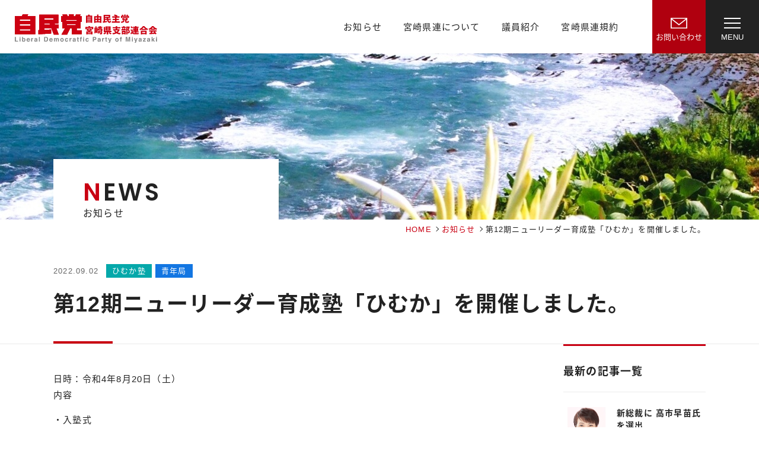

--- FILE ---
content_type: text/html; charset=UTF-8
request_url: https://miyazaki-jimin.jp/news/2520/
body_size: 58623
content:
<!doctype html>
<html lang="ja">
<head>
<meta charset="UTF-8">
<meta name="viewport" content="width=device-width, initial-scale=1, shrink-to-fit=no">
<meta name="format-detection" content="telephone=no">
<link rel="shortcut icon" href="https://miyazaki-jimin.jp/contents/wp-content/themes/miyazaki-jimin/assets/img/common/favicon.ico">
<link rel="apple-touch-icon" href="https://miyazaki-jimin.jp/contents/wp-content/themes/miyazaki-jimin/assets/img/common/apple-touch-icon.png">
<link rel="icon" type="image/png" href="https://miyazaki-jimin.jp/contents/wp-content/themes/miyazaki-jimin/assets/img/common/android-chrome-256x256.png">
<meta name="keywords" content="自由民主党,宮崎,自民党,県連,県支部連合会" />
<meta name="description" content="日時：令和4年8月20日（土） 内容 ・入塾式 ・第1講座　　講　師：青山繁晴参議院議員 テーマ：「ほんとうはどうすれば祖国を護れるか」 ・第2講座　　講　師：稲田朋美衆議院議員 テーマ：「強くて優しい国」 ※ 詳細は下記によりご覧ください" />
<title>第12期ニューリーダー育成塾「ひむか」を開催しました。 | 自由民主党宮崎県支部連合会</title>
<meta name='robots' content='max-image-preview:large' />
	<style>img:is([sizes="auto" i], [sizes^="auto," i]) { contain-intrinsic-size: 3000px 1500px }</style>
	<link rel='stylesheet' id='wp-block-library-css' href='https://miyazaki-jimin.jp/contents/wp-includes/css/dist/block-library/style.min.css?ver=6.7.1' type='text/css' media='all' />
<style id='pdfemb-pdf-embedder-viewer-style-inline-css' type='text/css'>
.wp-block-pdfemb-pdf-embedder-viewer{max-width:none}

</style>
<style id='classic-theme-styles-inline-css' type='text/css'>
/*! This file is auto-generated */
.wp-block-button__link{color:#fff;background-color:#32373c;border-radius:9999px;box-shadow:none;text-decoration:none;padding:calc(.667em + 2px) calc(1.333em + 2px);font-size:1.125em}.wp-block-file__button{background:#32373c;color:#fff;text-decoration:none}
</style>
<style id='global-styles-inline-css' type='text/css'>
:root{--wp--preset--aspect-ratio--square: 1;--wp--preset--aspect-ratio--4-3: 4/3;--wp--preset--aspect-ratio--3-4: 3/4;--wp--preset--aspect-ratio--3-2: 3/2;--wp--preset--aspect-ratio--2-3: 2/3;--wp--preset--aspect-ratio--16-9: 16/9;--wp--preset--aspect-ratio--9-16: 9/16;--wp--preset--color--black: #000000;--wp--preset--color--cyan-bluish-gray: #abb8c3;--wp--preset--color--white: #ffffff;--wp--preset--color--pale-pink: #f78da7;--wp--preset--color--vivid-red: #cf2e2e;--wp--preset--color--luminous-vivid-orange: #ff6900;--wp--preset--color--luminous-vivid-amber: #fcb900;--wp--preset--color--light-green-cyan: #7bdcb5;--wp--preset--color--vivid-green-cyan: #00d084;--wp--preset--color--pale-cyan-blue: #8ed1fc;--wp--preset--color--vivid-cyan-blue: #0693e3;--wp--preset--color--vivid-purple: #9b51e0;--wp--preset--gradient--vivid-cyan-blue-to-vivid-purple: linear-gradient(135deg,rgba(6,147,227,1) 0%,rgb(155,81,224) 100%);--wp--preset--gradient--light-green-cyan-to-vivid-green-cyan: linear-gradient(135deg,rgb(122,220,180) 0%,rgb(0,208,130) 100%);--wp--preset--gradient--luminous-vivid-amber-to-luminous-vivid-orange: linear-gradient(135deg,rgba(252,185,0,1) 0%,rgba(255,105,0,1) 100%);--wp--preset--gradient--luminous-vivid-orange-to-vivid-red: linear-gradient(135deg,rgba(255,105,0,1) 0%,rgb(207,46,46) 100%);--wp--preset--gradient--very-light-gray-to-cyan-bluish-gray: linear-gradient(135deg,rgb(238,238,238) 0%,rgb(169,184,195) 100%);--wp--preset--gradient--cool-to-warm-spectrum: linear-gradient(135deg,rgb(74,234,220) 0%,rgb(151,120,209) 20%,rgb(207,42,186) 40%,rgb(238,44,130) 60%,rgb(251,105,98) 80%,rgb(254,248,76) 100%);--wp--preset--gradient--blush-light-purple: linear-gradient(135deg,rgb(255,206,236) 0%,rgb(152,150,240) 100%);--wp--preset--gradient--blush-bordeaux: linear-gradient(135deg,rgb(254,205,165) 0%,rgb(254,45,45) 50%,rgb(107,0,62) 100%);--wp--preset--gradient--luminous-dusk: linear-gradient(135deg,rgb(255,203,112) 0%,rgb(199,81,192) 50%,rgb(65,88,208) 100%);--wp--preset--gradient--pale-ocean: linear-gradient(135deg,rgb(255,245,203) 0%,rgb(182,227,212) 50%,rgb(51,167,181) 100%);--wp--preset--gradient--electric-grass: linear-gradient(135deg,rgb(202,248,128) 0%,rgb(113,206,126) 100%);--wp--preset--gradient--midnight: linear-gradient(135deg,rgb(2,3,129) 0%,rgb(40,116,252) 100%);--wp--preset--font-size--small: 13px;--wp--preset--font-size--medium: 20px;--wp--preset--font-size--large: 36px;--wp--preset--font-size--x-large: 42px;--wp--preset--spacing--20: 0.44rem;--wp--preset--spacing--30: 0.67rem;--wp--preset--spacing--40: 1rem;--wp--preset--spacing--50: 1.5rem;--wp--preset--spacing--60: 2.25rem;--wp--preset--spacing--70: 3.38rem;--wp--preset--spacing--80: 5.06rem;--wp--preset--shadow--natural: 6px 6px 9px rgba(0, 0, 0, 0.2);--wp--preset--shadow--deep: 12px 12px 50px rgba(0, 0, 0, 0.4);--wp--preset--shadow--sharp: 6px 6px 0px rgba(0, 0, 0, 0.2);--wp--preset--shadow--outlined: 6px 6px 0px -3px rgba(255, 255, 255, 1), 6px 6px rgba(0, 0, 0, 1);--wp--preset--shadow--crisp: 6px 6px 0px rgba(0, 0, 0, 1);}:where(.is-layout-flex){gap: 0.5em;}:where(.is-layout-grid){gap: 0.5em;}body .is-layout-flex{display: flex;}.is-layout-flex{flex-wrap: wrap;align-items: center;}.is-layout-flex > :is(*, div){margin: 0;}body .is-layout-grid{display: grid;}.is-layout-grid > :is(*, div){margin: 0;}:where(.wp-block-columns.is-layout-flex){gap: 2em;}:where(.wp-block-columns.is-layout-grid){gap: 2em;}:where(.wp-block-post-template.is-layout-flex){gap: 1.25em;}:where(.wp-block-post-template.is-layout-grid){gap: 1.25em;}.has-black-color{color: var(--wp--preset--color--black) !important;}.has-cyan-bluish-gray-color{color: var(--wp--preset--color--cyan-bluish-gray) !important;}.has-white-color{color: var(--wp--preset--color--white) !important;}.has-pale-pink-color{color: var(--wp--preset--color--pale-pink) !important;}.has-vivid-red-color{color: var(--wp--preset--color--vivid-red) !important;}.has-luminous-vivid-orange-color{color: var(--wp--preset--color--luminous-vivid-orange) !important;}.has-luminous-vivid-amber-color{color: var(--wp--preset--color--luminous-vivid-amber) !important;}.has-light-green-cyan-color{color: var(--wp--preset--color--light-green-cyan) !important;}.has-vivid-green-cyan-color{color: var(--wp--preset--color--vivid-green-cyan) !important;}.has-pale-cyan-blue-color{color: var(--wp--preset--color--pale-cyan-blue) !important;}.has-vivid-cyan-blue-color{color: var(--wp--preset--color--vivid-cyan-blue) !important;}.has-vivid-purple-color{color: var(--wp--preset--color--vivid-purple) !important;}.has-black-background-color{background-color: var(--wp--preset--color--black) !important;}.has-cyan-bluish-gray-background-color{background-color: var(--wp--preset--color--cyan-bluish-gray) !important;}.has-white-background-color{background-color: var(--wp--preset--color--white) !important;}.has-pale-pink-background-color{background-color: var(--wp--preset--color--pale-pink) !important;}.has-vivid-red-background-color{background-color: var(--wp--preset--color--vivid-red) !important;}.has-luminous-vivid-orange-background-color{background-color: var(--wp--preset--color--luminous-vivid-orange) !important;}.has-luminous-vivid-amber-background-color{background-color: var(--wp--preset--color--luminous-vivid-amber) !important;}.has-light-green-cyan-background-color{background-color: var(--wp--preset--color--light-green-cyan) !important;}.has-vivid-green-cyan-background-color{background-color: var(--wp--preset--color--vivid-green-cyan) !important;}.has-pale-cyan-blue-background-color{background-color: var(--wp--preset--color--pale-cyan-blue) !important;}.has-vivid-cyan-blue-background-color{background-color: var(--wp--preset--color--vivid-cyan-blue) !important;}.has-vivid-purple-background-color{background-color: var(--wp--preset--color--vivid-purple) !important;}.has-black-border-color{border-color: var(--wp--preset--color--black) !important;}.has-cyan-bluish-gray-border-color{border-color: var(--wp--preset--color--cyan-bluish-gray) !important;}.has-white-border-color{border-color: var(--wp--preset--color--white) !important;}.has-pale-pink-border-color{border-color: var(--wp--preset--color--pale-pink) !important;}.has-vivid-red-border-color{border-color: var(--wp--preset--color--vivid-red) !important;}.has-luminous-vivid-orange-border-color{border-color: var(--wp--preset--color--luminous-vivid-orange) !important;}.has-luminous-vivid-amber-border-color{border-color: var(--wp--preset--color--luminous-vivid-amber) !important;}.has-light-green-cyan-border-color{border-color: var(--wp--preset--color--light-green-cyan) !important;}.has-vivid-green-cyan-border-color{border-color: var(--wp--preset--color--vivid-green-cyan) !important;}.has-pale-cyan-blue-border-color{border-color: var(--wp--preset--color--pale-cyan-blue) !important;}.has-vivid-cyan-blue-border-color{border-color: var(--wp--preset--color--vivid-cyan-blue) !important;}.has-vivid-purple-border-color{border-color: var(--wp--preset--color--vivid-purple) !important;}.has-vivid-cyan-blue-to-vivid-purple-gradient-background{background: var(--wp--preset--gradient--vivid-cyan-blue-to-vivid-purple) !important;}.has-light-green-cyan-to-vivid-green-cyan-gradient-background{background: var(--wp--preset--gradient--light-green-cyan-to-vivid-green-cyan) !important;}.has-luminous-vivid-amber-to-luminous-vivid-orange-gradient-background{background: var(--wp--preset--gradient--luminous-vivid-amber-to-luminous-vivid-orange) !important;}.has-luminous-vivid-orange-to-vivid-red-gradient-background{background: var(--wp--preset--gradient--luminous-vivid-orange-to-vivid-red) !important;}.has-very-light-gray-to-cyan-bluish-gray-gradient-background{background: var(--wp--preset--gradient--very-light-gray-to-cyan-bluish-gray) !important;}.has-cool-to-warm-spectrum-gradient-background{background: var(--wp--preset--gradient--cool-to-warm-spectrum) !important;}.has-blush-light-purple-gradient-background{background: var(--wp--preset--gradient--blush-light-purple) !important;}.has-blush-bordeaux-gradient-background{background: var(--wp--preset--gradient--blush-bordeaux) !important;}.has-luminous-dusk-gradient-background{background: var(--wp--preset--gradient--luminous-dusk) !important;}.has-pale-ocean-gradient-background{background: var(--wp--preset--gradient--pale-ocean) !important;}.has-electric-grass-gradient-background{background: var(--wp--preset--gradient--electric-grass) !important;}.has-midnight-gradient-background{background: var(--wp--preset--gradient--midnight) !important;}.has-small-font-size{font-size: var(--wp--preset--font-size--small) !important;}.has-medium-font-size{font-size: var(--wp--preset--font-size--medium) !important;}.has-large-font-size{font-size: var(--wp--preset--font-size--large) !important;}.has-x-large-font-size{font-size: var(--wp--preset--font-size--x-large) !important;}
:where(.wp-block-post-template.is-layout-flex){gap: 1.25em;}:where(.wp-block-post-template.is-layout-grid){gap: 1.25em;}
:where(.wp-block-columns.is-layout-flex){gap: 2em;}:where(.wp-block-columns.is-layout-grid){gap: 2em;}
:root :where(.wp-block-pullquote){font-size: 1.5em;line-height: 1.6;}
</style>
<link rel='stylesheet' id='common-style-css' href='https://miyazaki-jimin.jp/contents/wp-content/themes/miyazaki-jimin/assets/css/common.css?ver=6.7.1' type='text/css' media='all' />
<link rel='stylesheet' id='pages-style-css' href='https://miyazaki-jimin.jp/contents/wp-content/themes/miyazaki-jimin/assets/css/pages.css?ver=6.7.1' type='text/css' media='all' />
<script type="text/javascript" src="https://ajax.googleapis.com/ajax/libs/jquery/3.6.0/jquery.min.js?ver=6.7.1" id="jquery-js"></script>
<link rel="canonical" href="https://miyazaki-jimin.jp/news/2520/" />
<link rel='shortlink' href='https://miyazaki-jimin.jp/?p=2520' />
<link rel="alternate" title="oEmbed (JSON)" type="application/json+oembed" href="https://miyazaki-jimin.jp/wp-json/oembed/1.0/embed?url=https%3A%2F%2Fmiyazaki-jimin.jp%2Fnews%2F2520%2F" />
<link rel="alternate" title="oEmbed (XML)" type="text/xml+oembed" href="https://miyazaki-jimin.jp/wp-json/oembed/1.0/embed?url=https%3A%2F%2Fmiyazaki-jimin.jp%2Fnews%2F2520%2F&#038;format=xml" />
<!-- Global site tag (gtag.js) - Google Analytics -->
<script async src="https://www.googletagmanager.com/gtag/js?
id=G-9NQMGF588J"></script>
<script>
window.dataLayer = window.dataLayer || [];
function gtag(){dataLayer.push(arguments);}
gtag('js', new Date());
gtag('config', 'G-9NQMGF588J');
</script>
<meta property="og:title" content="第12期ニューリーダー育成塾「ひむか」を開催しました。 | 自由民主党宮崎県支部連合会">
<meta property="og:description" content="日時：令和4年8月20日（土） 内容 ・入塾式 ・第1講座　　講　師：青山繁晴参議院議員 テーマ：「ほんとうはどうすれば祖国を護れるか」 ・第2講座　　講　師：稲田朋美衆議院議員 テーマ：「強くて優し">
<meta property="og:type" content="article">
<meta property="og:url" content="https://miyazaki-jimin.jp/news/2520/">
<meta property="og:image" content="https://miyazaki-jimin.jp/contents/wp-content/uploads/2022/09/204179_03.jpg">
<meta property="og:site_name" content="自由民主党宮崎県支部連合会">
<meta property="og:locale" content="ja_JP">
</head>
  
<body id="top" class="post-template-default single single-post postid-2520 single-format-standard">
	<!-- [ HEADER-AREA ] -->
	<header class="header">
		<div class="header-inner">
			<h1 class="header-logo"><a href="https://miyazaki-jimin.jp/"><img src="https://miyazaki-jimin.jp/contents/wp-content/themes/miyazaki-jimin/assets/img/common/logo.svg" alt="自由民主党宮崎県支部連合会"></a></h1>
			
			<nav class="gnav">
			<ul class="nav-list"><li><a href="https://miyazaki-jimin.jp/news/" class="menu-link main-menu-link"><figure class="thumb fit zoom"></figure><p class="text">お知らせ</p></a>
</li>
<li id="menu-item-61" class="nav-dropdown menu-item menu-item-type-post_type menu-item-object-page menu-item-has-children "><a href="https://miyazaki-jimin.jp/about/"><p class="text">宮崎県連について</p></a>
<div class="nav-dropdown-box"><div class="nav-dropdown-inner">

<div class="nav-dropdown-l"><div class="nav-dropdown-ttl"><span class="en">ABOUT</span><span class="ja">宮崎県連について</span></div></div>
<div class="nav-dropdown-r"><ul class="nav-dropdown-list"><li><a href="https://miyazaki-jimin.jp/about/gaiyou/" class="menu-link sub-menu-link"><figure class="thumb fit zoom"><img width="400" height="225" src="https://miyazaki-jimin.jp/contents/wp-content/uploads/2022/11/nav_gaiyou-400x225.jpg" class="attachment-thumb400 size-thumb400 wp-post-image" alt="宮崎県連事務所の紹介" decoding="async" fetchpriority="high" srcset="https://miyazaki-jimin.jp/contents/wp-content/uploads/2022/11/nav_gaiyou-400x225.jpg 400w, https://miyazaki-jimin.jp/contents/wp-content/uploads/2022/11/nav_gaiyou-300x169.jpg 300w, https://miyazaki-jimin.jp/contents/wp-content/uploads/2022/11/nav_gaiyou-500x281.jpg 500w, https://miyazaki-jimin.jp/contents/wp-content/uploads/2022/11/nav_gaiyou.jpg 502w" sizes="(max-width: 400px) 100vw, 400px" /></figure><p class="text">宮崎県連事務所の紹介</p></a>
</li><li><a href="https://miyazaki-jimin.jp/about/yakuin/" class="menu-link sub-menu-link"><figure class="thumb fit zoom"><img width="400" height="225" src="https://miyazaki-jimin.jp/contents/wp-content/uploads/2022/11/nav_yakuin-1-400x225.jpg" class="attachment-thumb400 size-thumb400 wp-post-image" alt="宮崎県連役員" decoding="async" srcset="https://miyazaki-jimin.jp/contents/wp-content/uploads/2022/11/nav_yakuin-1-400x225.jpg 400w, https://miyazaki-jimin.jp/contents/wp-content/uploads/2022/11/nav_yakuin-1-300x169.jpg 300w, https://miyazaki-jimin.jp/contents/wp-content/uploads/2022/11/nav_yakuin-1-500x281.jpg 500w, https://miyazaki-jimin.jp/contents/wp-content/uploads/2022/11/nav_yakuin-1.jpg 502w" sizes="(max-width: 400px) 100vw, 400px" /></figure><p class="text">宮崎県連役員</p></a>
</li><li><a href="https://miyazaki-jimin.jp/about/tiiki/" class="menu-link sub-menu-link"><figure class="thumb fit zoom"><img width="400" height="225" src="https://miyazaki-jimin.jp/contents/wp-content/uploads/2022/11/nav_tiiki-1-400x225.jpg" class="attachment-thumb400 size-thumb400 wp-post-image" alt="地域支部・職域支部" decoding="async" srcset="https://miyazaki-jimin.jp/contents/wp-content/uploads/2022/11/nav_tiiki-1-400x225.jpg 400w, https://miyazaki-jimin.jp/contents/wp-content/uploads/2022/11/nav_tiiki-1-300x169.jpg 300w, https://miyazaki-jimin.jp/contents/wp-content/uploads/2022/11/nav_tiiki-1-500x281.jpg 500w, https://miyazaki-jimin.jp/contents/wp-content/uploads/2022/11/nav_tiiki-1.jpg 502w" sizes="(max-width: 400px) 100vw, 400px" /></figure><p class="text">地域支部・職域支部</p></a>
</li><li><a href="https://miyazaki-jimin.jp/about/josei/" class="menu-link sub-menu-link"><figure class="thumb fit zoom"><img width="400" height="225" src="https://miyazaki-jimin.jp/contents/wp-content/uploads/2022/11/nav_josei-400x225.jpg" class="attachment-thumb400 size-thumb400 wp-post-image" alt="女性局" decoding="async" srcset="https://miyazaki-jimin.jp/contents/wp-content/uploads/2022/11/nav_josei-400x225.jpg 400w, https://miyazaki-jimin.jp/contents/wp-content/uploads/2022/11/nav_josei-300x169.jpg 300w, https://miyazaki-jimin.jp/contents/wp-content/uploads/2022/11/nav_josei-500x282.jpg 500w, https://miyazaki-jimin.jp/contents/wp-content/uploads/2022/11/nav_josei.jpg 502w" sizes="(max-width: 400px) 100vw, 400px" /></figure><p class="text">女性局</p></a>
</li><li><a href="https://miyazaki-jimin.jp/about/seinen/" class="menu-link sub-menu-link"><figure class="thumb fit zoom"><img width="400" height="225" src="https://miyazaki-jimin.jp/contents/wp-content/uploads/2022/11/nav_seinen-2-400x225.jpg" class="attachment-thumb400 size-thumb400 wp-post-image" alt="青年局" decoding="async" srcset="https://miyazaki-jimin.jp/contents/wp-content/uploads/2022/11/nav_seinen-2-400x225.jpg 400w, https://miyazaki-jimin.jp/contents/wp-content/uploads/2022/11/nav_seinen-2-300x169.jpg 300w, https://miyazaki-jimin.jp/contents/wp-content/uploads/2022/11/nav_seinen-2-500x281.jpg 500w, https://miyazaki-jimin.jp/contents/wp-content/uploads/2022/11/nav_seinen-2.jpg 502w" sizes="(max-width: 400px) 100vw, 400px" /></figure><p class="text">青年局</p></a>
</li><li><a href="https://miyazaki-jimin.jp/about/himuka/" class="menu-link sub-menu-link"><figure class="thumb fit zoom"><img width="400" height="225" src="https://miyazaki-jimin.jp/contents/wp-content/uploads/2025/07/85754cdb9b0efa029acf93aa26c0e65f-400x225.jpg" class="attachment-thumb400 size-thumb400 wp-post-image" alt="自民党ひむか塾" decoding="async" srcset="https://miyazaki-jimin.jp/contents/wp-content/uploads/2025/07/85754cdb9b0efa029acf93aa26c0e65f-400x225.jpg 400w, https://miyazaki-jimin.jp/contents/wp-content/uploads/2025/07/85754cdb9b0efa029acf93aa26c0e65f-300x169.jpg 300w, https://miyazaki-jimin.jp/contents/wp-content/uploads/2025/07/85754cdb9b0efa029acf93aa26c0e65f-1024x576.jpg 1024w, https://miyazaki-jimin.jp/contents/wp-content/uploads/2025/07/85754cdb9b0efa029acf93aa26c0e65f-768x432.jpg 768w, https://miyazaki-jimin.jp/contents/wp-content/uploads/2025/07/85754cdb9b0efa029acf93aa26c0e65f-1536x864.jpg 1536w, https://miyazaki-jimin.jp/contents/wp-content/uploads/2025/07/85754cdb9b0efa029acf93aa26c0e65f-2048x1152.jpg 2048w, https://miyazaki-jimin.jp/contents/wp-content/uploads/2025/07/85754cdb9b0efa029acf93aa26c0e65f-500x281.jpg 500w, https://miyazaki-jimin.jp/contents/wp-content/uploads/2025/07/85754cdb9b0efa029acf93aa26c0e65f-600x338.jpg 600w, https://miyazaki-jimin.jp/contents/wp-content/uploads/2025/07/85754cdb9b0efa029acf93aa26c0e65f-800x450.jpg 800w, https://miyazaki-jimin.jp/contents/wp-content/uploads/2025/07/85754cdb9b0efa029acf93aa26c0e65f-1000x563.jpg 1000w, https://miyazaki-jimin.jp/contents/wp-content/uploads/2025/07/85754cdb9b0efa029acf93aa26c0e65f-1200x675.jpg 1200w" sizes="(max-width: 400px) 100vw, 400px" /></figure><p class="text">自民党ひむか塾</p></a>
</li>
</ul></div></div></div></li>
<li id="menu-item-68" class="nav-dropdown menu-item menu-item-type-post_type menu-item-object-page menu-item-has-children "><a href="https://miyazaki-jimin.jp/members/"><p class="text">議員紹介</p></a>
<div class="nav-dropdown-box"><div class="nav-dropdown-inner">

<div class="nav-dropdown-l"><div class="nav-dropdown-ttl"><span class="en">MEMBERS</span><span class="ja">議員紹介</span></div></div>
<div class="nav-dropdown-r"><ul class="nav-dropdown-list"><li><a href="https://miyazaki-jimin.jp/members/giin/" class="menu-link sub-menu-link"><figure class="thumb fit zoom"><img width="400" height="239" src="https://miyazaki-jimin.jp/contents/wp-content/uploads/2022/09/nav_giin-400x239.jpg" class="attachment-thumb400 size-thumb400 wp-post-image" alt="国会議員及び選挙区支部長" decoding="async" srcset="https://miyazaki-jimin.jp/contents/wp-content/uploads/2022/09/nav_giin-400x239.jpg 400w, https://miyazaki-jimin.jp/contents/wp-content/uploads/2022/09/nav_giin-300x179.jpg 300w, https://miyazaki-jimin.jp/contents/wp-content/uploads/2022/09/nav_giin-500x299.jpg 500w, https://miyazaki-jimin.jp/contents/wp-content/uploads/2022/09/nav_giin.jpg 502w" sizes="(max-width: 400px) 100vw, 400px" /></figure><p class="text">国会議員及び選挙区支部長</p></a>
</li><li><a href="https://miyazaki-jimin.jp/members/kengi/" class="menu-link sub-menu-link"><figure class="thumb fit zoom"><img width="400" height="225" src="https://miyazaki-jimin.jp/contents/wp-content/uploads/2022/11/nav_kengi-400x225.jpg" class="attachment-thumb400 size-thumb400 wp-post-image" alt="宮崎県議会議員" decoding="async" srcset="https://miyazaki-jimin.jp/contents/wp-content/uploads/2022/11/nav_kengi-400x225.jpg 400w, https://miyazaki-jimin.jp/contents/wp-content/uploads/2022/11/nav_kengi-300x169.jpg 300w, https://miyazaki-jimin.jp/contents/wp-content/uploads/2022/11/nav_kengi-500x281.jpg 500w, https://miyazaki-jimin.jp/contents/wp-content/uploads/2022/11/nav_kengi.jpg 502w" sizes="(max-width: 400px) 100vw, 400px" /></figure><p class="text">宮崎県議会議員</p></a>
</li>
</ul></div></div></div></li>
<li id="menu-item-71" class="nav-dropdown menu-item menu-item-type-post_type menu-item-object-page menu-item-has-children "><a href="https://miyazaki-jimin.jp/terms/"><p class="text">宮崎県連規約</p></a>
<div class="nav-dropdown-box"><div class="nav-dropdown-inner">

<div class="nav-dropdown-l"><div class="nav-dropdown-ttl"><span class="en">TERMS</span><span class="ja">宮崎県連規約</span></div></div>
<div class="nav-dropdown-r"><ul class="nav-dropdown-list"><li><a href="https://miyazaki-jimin.jp/terms/kenrenkiyaku/" class="menu-link sub-menu-link"><figure class="thumb fit zoom"></figure><p class="text">県連規約</p></a>
</li><li><a href="https://miyazaki-jimin.jp/terms/kaityokiyaku/" class="menu-link sub-menu-link"><figure class="thumb fit zoom"></figure><p class="text">県連会長公選規程</p></a>
</li><li><a href="https://miyazaki-jimin.jp/terms/sonenkiyaku/" class="menu-link sub-menu-link"><figure class="thumb fit zoom"></figure><p class="text">壮年局規約</p></a>
</li><li><a href="https://miyazaki-jimin.jp/terms/joseikiyaku/" class="menu-link sub-menu-link"><figure class="thumb fit zoom"></figure><p class="text">女性局規約</p></a>
</li><li><a href="https://miyazaki-jimin.jp/terms/seinenkiyaku/" class="menu-link sub-menu-link"><figure class="thumb fit zoom"></figure><p class="text">青年局規約</p></a>
</li><li><a href="https://miyazaki-jimin.jp/terms/kobokiyaku/" class="menu-link sub-menu-link"><figure class="thumb fit zoom"></figure><p class="text">公募制度管理委員会規約</p></a>
</li><li><a href="https://miyazaki-jimin.jp/terms/shichosonkiyaku/" class="menu-link sub-menu-link"><figure class="thumb fit zoom"></figure><p class="text">市町村議会議員連絡協議会規約</p></a>
</li>
</ul></div></div></div></li></ul>		
			</nav>
			<a class="header-contact-btn" href="https://miyazaki-jimin.jp/contact/">
				<span class="btn-text"><span class="none lg-block">お問い合わせ</span></span>
			</a>
			<div class="header-menu-btn">
				<div class="header-menu-trigger">
					<span></span>
					<span></span>
					<span></span>
				</div>
				<span class="btn-text"></span>
			</div>
		
			
			<div class="header-menu">
				<div class="header-menu-top">
					<div class="header-menu-logo"><a href="https://miyazaki-jimin.jp/"><img src="https://miyazaki-jimin.jp/contents/wp-content/themes/miyazaki-jimin/assets/img/common/logo.svg" alt="自由民主党宮崎県支部連合会"></a></div>
				</div>
				<div class="header-menu-inner">
					<div class="header-menu-nav">
						
						<ul class="nav-list"><li id="menu-item-78" class="menu-item menu-item-type-post_type menu-item-object-page menu-item-home menu-item-78"><a href="https://miyazaki-jimin.jp/">TOP</a></li>
<li id="menu-item-79" class="menu-item menu-item-type-post_type menu-item-object-page current_page_parent menu-item-79"><a href="https://miyazaki-jimin.jp/news/">お知らせ</a></li>
</ul><ul class="nav-list"><li id="menu-item-80" class="no-link menu-item menu-item-type-post_type menu-item-object-page menu-item-has-children menu-item-80"><a href="https://miyazaki-jimin.jp/about/">宮崎県連について</a>
<ul class="sub-menu">
	<li id="menu-item-81" class="menu-item menu-item-type-post_type menu-item-object-page menu-item-81"><a href="https://miyazaki-jimin.jp/about/gaiyou/">宮崎県連事務所の紹介</a></li>
	<li id="menu-item-82" class="menu-item menu-item-type-post_type menu-item-object-page menu-item-82"><a href="https://miyazaki-jimin.jp/about/yakuin/">宮崎県連役員</a></li>
	<li id="menu-item-83" class="menu-item menu-item-type-post_type menu-item-object-page menu-item-83"><a href="https://miyazaki-jimin.jp/about/tiiki/">地域支部・職域支部</a></li>
	<li id="menu-item-84" class="menu-item menu-item-type-post_type menu-item-object-page menu-item-84"><a href="https://miyazaki-jimin.jp/about/josei/">女性局</a></li>
	<li id="menu-item-85" class="menu-item menu-item-type-post_type menu-item-object-page menu-item-85"><a href="https://miyazaki-jimin.jp/about/seinen/">青年局</a></li>
	<li id="menu-item-86" class="menu-item menu-item-type-post_type menu-item-object-page menu-item-86"><a href="https://miyazaki-jimin.jp/about/himuka/">自民党ひむか塾</a></li>
</ul>
</li>
<li id="menu-item-87" class="no-link menu-item menu-item-type-post_type menu-item-object-page menu-item-has-children menu-item-87"><a href="https://miyazaki-jimin.jp/members/">議員紹介</a>
<ul class="sub-menu">
	<li id="menu-item-88" class="menu-item menu-item-type-post_type menu-item-object-page menu-item-88"><a href="https://miyazaki-jimin.jp/members/giin/">国会議員及び選挙区支部長</a></li>
	<li id="menu-item-89" class="menu-item menu-item-type-post_type menu-item-object-page menu-item-89"><a href="https://miyazaki-jimin.jp/members/kengi/">宮崎県議会議員</a></li>
</ul>
</li>
<li id="menu-item-90" class="no-link menu-item menu-item-type-post_type menu-item-object-page menu-item-has-children menu-item-90"><a href="https://miyazaki-jimin.jp/terms/">宮崎県連規約</a>
<ul class="sub-menu">
	<li id="menu-item-91" class="menu-item menu-item-type-post_type menu-item-object-page menu-item-91"><a href="https://miyazaki-jimin.jp/terms/kenrenkiyaku/">県連規約</a></li>
	<li id="menu-item-92" class="menu-item menu-item-type-post_type menu-item-object-page menu-item-92"><a href="https://miyazaki-jimin.jp/terms/kaityokiyaku/">県連会長公選規程</a></li>
	<li id="menu-item-93" class="menu-item menu-item-type-post_type menu-item-object-page menu-item-93"><a href="https://miyazaki-jimin.jp/terms/sonenkiyaku/">壮年局規約</a></li>
	<li id="menu-item-94" class="menu-item menu-item-type-post_type menu-item-object-page menu-item-94"><a href="https://miyazaki-jimin.jp/terms/joseikiyaku/">女性局規約</a></li>
	<li id="menu-item-95" class="menu-item menu-item-type-post_type menu-item-object-page menu-item-95"><a href="https://miyazaki-jimin.jp/terms/seinenkiyaku/">青年局規約</a></li>
	<li id="menu-item-96" class="menu-item menu-item-type-post_type menu-item-object-page menu-item-96"><a href="https://miyazaki-jimin.jp/terms/kobokiyaku/">公募制度管理委員会規約</a></li>
	<li id="menu-item-3294" class="menu-item menu-item-type-post_type menu-item-object-page menu-item-3294"><a href="https://miyazaki-jimin.jp/terms/shichosonkiyaku/">市町村議会議員連絡協議会規約</a></li>
</ul>
</li>
</ul><ul class="nav-list"><li id="menu-item-98" class="menu-item menu-item-type-post_type menu-item-object-page menu-item-98"><a href="https://miyazaki-jimin.jp/sitepolicy/">当サイトについて</a></li>
<li id="menu-item-99" class="menu-item menu-item-type-post_type menu-item-object-page menu-item-99"><a href="https://miyazaki-jimin.jp/privacy/">プライバシーポリシー</a></li>
<li id="menu-item-97" class="menu-item menu-item-type-post_type menu-item-object-page menu-item-97"><a href="https://miyazaki-jimin.jp/contact/">お問い合わせ</a></li>
</ul>					</div>
					
					<div class="header-menu-sns">
						<ul class="sns-list">
							<li class="fb">
								<a href="https://www.facebook.com/miyazaki.jimin" target="_blank">
									<img src="https://miyazaki-jimin.jp/contents/wp-content/themes/miyazaki-jimin/assets/img/common/icon_fb.svg" width="26" height="26" alt="Facebook">
								</a>
							</li>
						</ul>
					</div>
				</div>
			</div>
			
		</div>
	</header>
	<!-- /[ HEADER-AREA ] -->
	<!-- [ MAIN-AREA ] -->
	<main>
	

<div class="page-header">
	<div class="container">
		<div class="page-header-in">
			<div class="page-ttl ttl01">
				<span class="en">NEWS</span>
				<span class="ja">お知らせ</span>
			</div>
			<div class="breadcrumb"><ul><li class="home-bc"><a href="https://miyazaki-jimin.jp"><span>HOME</span></a></li><li><a href="https://miyazaki-jimin.jp/news/"><span>お知らせ</span></a></li><li><span>第12期ニューリーダー育成塾「ひむか」を開催しました。</span></li></ul></div>		</div>
		
	</div>
</div>


	<div class="contents">
		<div class="contents-header">
			<div class="container">
				<div class="contents-header-in">
					<div class="contents-ttl">
						<div class="detail">
							<p class="post-date">2022.09.02</p>
							<div class="post-category-wrap">
																<p class="post-category mark-school-cat">ひむか塾</p>
																<p class="post-category mark-young-cat">青年局</p>
															</div>
						</div>
						<h1>第12期ニューリーダー育成塾「ひむか」を開催しました。</h1>
					</div>
				</div>
			</div>
		</div>
		<div class="container">
			<div class="contents-in column">
				<div class="contents-main">
					
					<div class="news-single">
												
						<div class="post-content">
							<div class="clearfix">
							<blockquote><p>日時：令和4年8月20日（土）<br />
内容</p>
<p>・入塾式<br />
・第1講座　　講　師：青山繁晴参議院議員<br />
テーマ：「ほんとうはどうすれば祖国を護れるか」<br />
・第2講座　　講　師：稲田朋美衆議院議員<br />
テーマ：「強くて優しい国」</p>
<p>※ 詳細は下記によりご覧ください。<br />
<a href="https://daigakuin.jimin.jp/localschool/2022/09/204179.html" target="_blank" rel="noopener noreferrer">https://daigakuin.jimin.jp/localschool/2022/09/204179.html</a></p></blockquote>
							</div>
						</div>		

												
						
						
						<div class="pager-wrap">
							<ul class="pager">
								<li class="nav-next"><a href="https://miyazaki-jimin.jp/news/2528/" rel="next"><span class="btn-text">前の記事を見る</span></a></li>
								<li class="nav-archive"><a href="https://miyazaki-jimin.jp/news/"><span class="btn-text">一覧に戻る</span></a></li>
								<li class="nav-prev"><a href="https://miyazaki-jimin.jp/news/2508/" rel="prev"><span class="btn-text">次の記事を見る</span></a></li>
							</ul>
						</div>
					</div><!-- /.topics-archive -->
				
				</div><!-- /.contents-main -->
				<div class="contents-side">
	<div class="side-nav">
		
		<!--サムネイル付き新着記事一覧-->
		<div class="side-post-nav post-nav-new">
			<p class="side-post-nav-ttl">最新の記事一覧</p>
			<ul class="side-post-nav-list">
												<li class="item">
					<a href="https://miyazaki-jimin.jp/news/5379/">
						<figure class="thumb fit zoom">
							<img width="272" height="241" src="https://miyazaki-jimin.jp/contents/wp-content/uploads/2025/10/22faec3b6aa1a90df5066733ae496040.png" class="attachment-thumb400 size-thumb400 wp-post-image" alt="" decoding="async" loading="lazy" />						</figure>
					</a>
					<div class="detail">
						<h3 class="post-ttl">新総裁に 高市早苗氏を選出</h3>
						<p class="post-date">2025.10.04</p>
					</div>
				</li>
								<li class="item">
					<a href="https://miyazaki-jimin.jp/news/5327/">
						<figure class="thumb fit zoom">
							<img width="400" height="290" src="https://miyazaki-jimin.jp/contents/wp-content/uploads/2024/03/405f7b3fcde20225ef57d1ee06c4d857-400x290.jpg" class="attachment-thumb400 size-thumb400 wp-post-image" alt="" decoding="async" loading="lazy" srcset="https://miyazaki-jimin.jp/contents/wp-content/uploads/2024/03/405f7b3fcde20225ef57d1ee06c4d857-400x290.jpg 400w, https://miyazaki-jimin.jp/contents/wp-content/uploads/2024/03/405f7b3fcde20225ef57d1ee06c4d857-300x218.jpg 300w, https://miyazaki-jimin.jp/contents/wp-content/uploads/2024/03/405f7b3fcde20225ef57d1ee06c4d857-500x363.jpg 500w, https://miyazaki-jimin.jp/contents/wp-content/uploads/2024/03/405f7b3fcde20225ef57d1ee06c4d857.jpg 518w" sizes="auto, (max-width: 400px) 100vw, 400px" />						</figure>
					</a>
					<div class="detail">
						<h3 class="post-ttl">古川禎久氏初当選</h3>
						<p class="post-date">2025.09.02</p>
					</div>
				</li>
								<li class="item">
					<a href="https://miyazaki-jimin.jp/news/5360/">
						<figure class="thumb fit zoom">
							<img width="400" height="300" src="https://miyazaki-jimin.jp/contents/wp-content/uploads/2025/09/78cf639a553763adf5e992f57fad3d8d-400x300.jpg" class="attachment-thumb400 size-thumb400 wp-post-image" alt="" decoding="async" loading="lazy" srcset="https://miyazaki-jimin.jp/contents/wp-content/uploads/2025/09/78cf639a553763adf5e992f57fad3d8d-400x300.jpg 400w, https://miyazaki-jimin.jp/contents/wp-content/uploads/2025/09/78cf639a553763adf5e992f57fad3d8d-300x225.jpg 300w, https://miyazaki-jimin.jp/contents/wp-content/uploads/2025/09/78cf639a553763adf5e992f57fad3d8d-1024x768.jpg 1024w, https://miyazaki-jimin.jp/contents/wp-content/uploads/2025/09/78cf639a553763adf5e992f57fad3d8d-768x576.jpg 768w, https://miyazaki-jimin.jp/contents/wp-content/uploads/2025/09/78cf639a553763adf5e992f57fad3d8d-1536x1152.jpg 1536w, https://miyazaki-jimin.jp/contents/wp-content/uploads/2025/09/78cf639a553763adf5e992f57fad3d8d-2048x1536.jpg 2048w, https://miyazaki-jimin.jp/contents/wp-content/uploads/2025/09/78cf639a553763adf5e992f57fad3d8d-500x375.jpg 500w, https://miyazaki-jimin.jp/contents/wp-content/uploads/2025/09/78cf639a553763adf5e992f57fad3d8d-600x450.jpg 600w, https://miyazaki-jimin.jp/contents/wp-content/uploads/2025/09/78cf639a553763adf5e992f57fad3d8d-800x600.jpg 800w, https://miyazaki-jimin.jp/contents/wp-content/uploads/2025/09/78cf639a553763adf5e992f57fad3d8d-1000x750.jpg 1000w, https://miyazaki-jimin.jp/contents/wp-content/uploads/2025/09/78cf639a553763adf5e992f57fad3d8d-1200x900.jpg 1200w" sizes="auto, (max-width: 400px) 100vw, 400px" />						</figure>
					</a>
					<div class="detail">
						<h3 class="post-ttl">第15期ニューリーダー育成塾「ひむか」を開催しました。</h3>
						<p class="post-date">2025.08.25</p>
					</div>
				</li>
								<li class="item">
					<a href="https://miyazaki-jimin.jp/news/5310/">
						<figure class="thumb fit zoom">
							<img width="400" height="290" src="https://miyazaki-jimin.jp/contents/wp-content/uploads/2024/03/405f7b3fcde20225ef57d1ee06c4d857-400x290.jpg" class="attachment-thumb400 size-thumb400 wp-post-image" alt="" decoding="async" loading="lazy" srcset="https://miyazaki-jimin.jp/contents/wp-content/uploads/2024/03/405f7b3fcde20225ef57d1ee06c4d857-400x290.jpg 400w, https://miyazaki-jimin.jp/contents/wp-content/uploads/2024/03/405f7b3fcde20225ef57d1ee06c4d857-300x218.jpg 300w, https://miyazaki-jimin.jp/contents/wp-content/uploads/2024/03/405f7b3fcde20225ef57d1ee06c4d857-500x363.jpg 500w, https://miyazaki-jimin.jp/contents/wp-content/uploads/2024/03/405f7b3fcde20225ef57d1ee06c4d857.jpg 518w" sizes="auto, (max-width: 400px) 100vw, 400px" />						</figure>
					</a>
					<div class="detail">
						<h3 class="post-ttl">宮崎県連 会長選挙を実施します</h3>
						<p class="post-date">2025.08.12</p>
					</div>
				</li>
							</ul>
		</div><!-- /.side-post-nav-->

		<!--アーカイブ,カテゴリー-->
		<div class="side-post-nav"><p class="side-post-nav-ttl">アーカイブ</p>		<label class="screen-reader-text" for="archives-dropdown-2">アーカイブ</label>
		<select id="archives-dropdown-2" name="archive-dropdown">
			
			<option value="">月を選択</option>
				<option value='https://miyazaki-jimin.jp/news/date/2025/10/'> 2025年10月 </option>
	<option value='https://miyazaki-jimin.jp/news/date/2025/09/'> 2025年9月 </option>
	<option value='https://miyazaki-jimin.jp/news/date/2025/08/'> 2025年8月 </option>
	<option value='https://miyazaki-jimin.jp/news/date/2025/07/'> 2025年7月 </option>
	<option value='https://miyazaki-jimin.jp/news/date/2025/06/'> 2025年6月 </option>
	<option value='https://miyazaki-jimin.jp/news/date/2025/05/'> 2025年5月 </option>
	<option value='https://miyazaki-jimin.jp/news/date/2025/04/'> 2025年4月 </option>
	<option value='https://miyazaki-jimin.jp/news/date/2025/03/'> 2025年3月 </option>
	<option value='https://miyazaki-jimin.jp/news/date/2025/01/'> 2025年1月 </option>
	<option value='https://miyazaki-jimin.jp/news/date/2024/12/'> 2024年12月 </option>
	<option value='https://miyazaki-jimin.jp/news/date/2024/11/'> 2024年11月 </option>
	<option value='https://miyazaki-jimin.jp/news/date/2024/10/'> 2024年10月 </option>
	<option value='https://miyazaki-jimin.jp/news/date/2024/09/'> 2024年9月 </option>
	<option value='https://miyazaki-jimin.jp/news/date/2024/08/'> 2024年8月 </option>
	<option value='https://miyazaki-jimin.jp/news/date/2024/07/'> 2024年7月 </option>
	<option value='https://miyazaki-jimin.jp/news/date/2024/06/'> 2024年6月 </option>
	<option value='https://miyazaki-jimin.jp/news/date/2024/05/'> 2024年5月 </option>
	<option value='https://miyazaki-jimin.jp/news/date/2024/04/'> 2024年4月 </option>
	<option value='https://miyazaki-jimin.jp/news/date/2024/03/'> 2024年3月 </option>
	<option value='https://miyazaki-jimin.jp/news/date/2024/01/'> 2024年1月 </option>
	<option value='https://miyazaki-jimin.jp/news/date/2023/12/'> 2023年12月 </option>
	<option value='https://miyazaki-jimin.jp/news/date/2023/11/'> 2023年11月 </option>
	<option value='https://miyazaki-jimin.jp/news/date/2023/10/'> 2023年10月 </option>
	<option value='https://miyazaki-jimin.jp/news/date/2023/09/'> 2023年9月 </option>
	<option value='https://miyazaki-jimin.jp/news/date/2023/08/'> 2023年8月 </option>
	<option value='https://miyazaki-jimin.jp/news/date/2023/07/'> 2023年7月 </option>
	<option value='https://miyazaki-jimin.jp/news/date/2023/06/'> 2023年6月 </option>
	<option value='https://miyazaki-jimin.jp/news/date/2023/05/'> 2023年5月 </option>
	<option value='https://miyazaki-jimin.jp/news/date/2023/03/'> 2023年3月 </option>
	<option value='https://miyazaki-jimin.jp/news/date/2023/02/'> 2023年2月 </option>
	<option value='https://miyazaki-jimin.jp/news/date/2023/01/'> 2023年1月 </option>
	<option value='https://miyazaki-jimin.jp/news/date/2022/12/'> 2022年12月 </option>
	<option value='https://miyazaki-jimin.jp/news/date/2022/11/'> 2022年11月 </option>
	<option value='https://miyazaki-jimin.jp/news/date/2022/10/'> 2022年10月 </option>
	<option value='https://miyazaki-jimin.jp/news/date/2022/09/'> 2022年9月 </option>
	<option value='https://miyazaki-jimin.jp/news/date/2022/08/'> 2022年8月 </option>
	<option value='https://miyazaki-jimin.jp/news/date/2022/07/'> 2022年7月 </option>
	<option value='https://miyazaki-jimin.jp/news/date/2022/06/'> 2022年6月 </option>
	<option value='https://miyazaki-jimin.jp/news/date/2022/04/'> 2022年4月 </option>
	<option value='https://miyazaki-jimin.jp/news/date/2022/03/'> 2022年3月 </option>
	<option value='https://miyazaki-jimin.jp/news/date/2021/11/'> 2021年11月 </option>
	<option value='https://miyazaki-jimin.jp/news/date/2021/10/'> 2021年10月 </option>
	<option value='https://miyazaki-jimin.jp/news/date/2021/06/'> 2021年6月 </option>
	<option value='https://miyazaki-jimin.jp/news/date/2020/11/'> 2020年11月 </option>
	<option value='https://miyazaki-jimin.jp/news/date/2020/10/'> 2020年10月 </option>
	<option value='https://miyazaki-jimin.jp/news/date/2020/09/'> 2020年9月 </option>
	<option value='https://miyazaki-jimin.jp/news/date/2020/08/'> 2020年8月 </option>
	<option value='https://miyazaki-jimin.jp/news/date/2020/07/'> 2020年7月 </option>
	<option value='https://miyazaki-jimin.jp/news/date/2020/06/'> 2020年6月 </option>
	<option value='https://miyazaki-jimin.jp/news/date/2020/04/'> 2020年4月 </option>
	<option value='https://miyazaki-jimin.jp/news/date/2020/03/'> 2020年3月 </option>
	<option value='https://miyazaki-jimin.jp/news/date/2019/12/'> 2019年12月 </option>
	<option value='https://miyazaki-jimin.jp/news/date/2019/11/'> 2019年11月 </option>
	<option value='https://miyazaki-jimin.jp/news/date/2019/10/'> 2019年10月 </option>
	<option value='https://miyazaki-jimin.jp/news/date/2019/09/'> 2019年9月 </option>
	<option value='https://miyazaki-jimin.jp/news/date/2019/07/'> 2019年7月 </option>
	<option value='https://miyazaki-jimin.jp/news/date/2019/03/'> 2019年3月 </option>
	<option value='https://miyazaki-jimin.jp/news/date/2019/01/'> 2019年1月 </option>
	<option value='https://miyazaki-jimin.jp/news/date/2018/11/'> 2018年11月 </option>
	<option value='https://miyazaki-jimin.jp/news/date/2018/10/'> 2018年10月 </option>
	<option value='https://miyazaki-jimin.jp/news/date/2018/07/'> 2018年7月 </option>
	<option value='https://miyazaki-jimin.jp/news/date/2018/06/'> 2018年6月 </option>
	<option value='https://miyazaki-jimin.jp/news/date/2018/03/'> 2018年3月 </option>
	<option value='https://miyazaki-jimin.jp/news/date/2018/02/'> 2018年2月 </option>
	<option value='https://miyazaki-jimin.jp/news/date/2017/12/'> 2017年12月 </option>
	<option value='https://miyazaki-jimin.jp/news/date/2017/11/'> 2017年11月 </option>
	<option value='https://miyazaki-jimin.jp/news/date/2017/10/'> 2017年10月 </option>
	<option value='https://miyazaki-jimin.jp/news/date/2017/07/'> 2017年7月 </option>
	<option value='https://miyazaki-jimin.jp/news/date/2017/06/'> 2017年6月 </option>
	<option value='https://miyazaki-jimin.jp/news/date/2017/03/'> 2017年3月 </option>
	<option value='https://miyazaki-jimin.jp/news/date/2016/12/'> 2016年12月 </option>
	<option value='https://miyazaki-jimin.jp/news/date/2016/08/'> 2016年8月 </option>
	<option value='https://miyazaki-jimin.jp/news/date/2016/07/'> 2016年7月 </option>
	<option value='https://miyazaki-jimin.jp/news/date/2016/04/'> 2016年4月 </option>
	<option value='https://miyazaki-jimin.jp/news/date/2016/03/'> 2016年3月 </option>
	<option value='https://miyazaki-jimin.jp/news/date/2015/10/'> 2015年10月 </option>
	<option value='https://miyazaki-jimin.jp/news/date/2015/08/'> 2015年8月 </option>
	<option value='https://miyazaki-jimin.jp/news/date/2015/07/'> 2015年7月 </option>
	<option value='https://miyazaki-jimin.jp/news/date/2015/06/'> 2015年6月 </option>
	<option value='https://miyazaki-jimin.jp/news/date/2015/05/'> 2015年5月 </option>
	<option value='https://miyazaki-jimin.jp/news/date/2015/04/'> 2015年4月 </option>
	<option value='https://miyazaki-jimin.jp/news/date/2015/02/'> 2015年2月 </option>
	<option value='https://miyazaki-jimin.jp/news/date/2014/11/'> 2014年11月 </option>
	<option value='https://miyazaki-jimin.jp/news/date/2014/10/'> 2014年10月 </option>
	<option value='https://miyazaki-jimin.jp/news/date/2014/07/'> 2014年7月 </option>
	<option value='https://miyazaki-jimin.jp/news/date/2014/06/'> 2014年6月 </option>
	<option value='https://miyazaki-jimin.jp/news/date/2014/04/'> 2014年4月 </option>
	<option value='https://miyazaki-jimin.jp/news/date/2014/03/'> 2014年3月 </option>
	<option value='https://miyazaki-jimin.jp/news/date/2014/02/'> 2014年2月 </option>
	<option value='https://miyazaki-jimin.jp/news/date/2014/01/'> 2014年1月 </option>
	<option value='https://miyazaki-jimin.jp/news/date/2013/11/'> 2013年11月 </option>
	<option value='https://miyazaki-jimin.jp/news/date/2013/09/'> 2013年9月 </option>
	<option value='https://miyazaki-jimin.jp/news/date/2013/07/'> 2013年7月 </option>
	<option value='https://miyazaki-jimin.jp/news/date/2013/06/'> 2013年6月 </option>
	<option value='https://miyazaki-jimin.jp/news/date/2013/04/'> 2013年4月 </option>
	<option value='https://miyazaki-jimin.jp/news/date/2013/03/'> 2013年3月 </option>
	<option value='https://miyazaki-jimin.jp/news/date/2013/02/'> 2013年2月 </option>
	<option value='https://miyazaki-jimin.jp/news/date/2012/12/'> 2012年12月 </option>
	<option value='https://miyazaki-jimin.jp/news/date/2012/11/'> 2012年11月 </option>
	<option value='https://miyazaki-jimin.jp/news/date/2012/10/'> 2012年10月 </option>
	<option value='https://miyazaki-jimin.jp/news/date/2012/08/'> 2012年8月 </option>
	<option value='https://miyazaki-jimin.jp/news/date/2012/07/'> 2012年7月 </option>
	<option value='https://miyazaki-jimin.jp/news/date/2012/06/'> 2012年6月 </option>
	<option value='https://miyazaki-jimin.jp/news/date/2012/05/'> 2012年5月 </option>
	<option value='https://miyazaki-jimin.jp/news/date/2012/04/'> 2012年4月 </option>
	<option value='https://miyazaki-jimin.jp/news/date/2012/03/'> 2012年3月 </option>
	<option value='https://miyazaki-jimin.jp/news/date/2012/02/'> 2012年2月 </option>
	<option value='https://miyazaki-jimin.jp/news/date/2011/12/'> 2011年12月 </option>
	<option value='https://miyazaki-jimin.jp/news/date/2011/11/'> 2011年11月 </option>
	<option value='https://miyazaki-jimin.jp/news/date/2011/10/'> 2011年10月 </option>
	<option value='https://miyazaki-jimin.jp/news/date/2011/09/'> 2011年9月 </option>
	<option value='https://miyazaki-jimin.jp/news/date/2011/08/'> 2011年8月 </option>
	<option value='https://miyazaki-jimin.jp/news/date/2011/06/'> 2011年6月 </option>
	<option value='https://miyazaki-jimin.jp/news/date/2011/05/'> 2011年5月 </option>
	<option value='https://miyazaki-jimin.jp/news/date/2011/03/'> 2011年3月 </option>
	<option value='https://miyazaki-jimin.jp/news/date/2011/02/'> 2011年2月 </option>
	<option value='https://miyazaki-jimin.jp/news/date/2010/12/'> 2010年12月 </option>
	<option value='https://miyazaki-jimin.jp/news/date/2010/11/'> 2010年11月 </option>
	<option value='https://miyazaki-jimin.jp/news/date/2010/10/'> 2010年10月 </option>
	<option value='https://miyazaki-jimin.jp/news/date/2010/09/'> 2010年9月 </option>
	<option value='https://miyazaki-jimin.jp/news/date/2010/06/'> 2010年6月 </option>
	<option value='https://miyazaki-jimin.jp/news/date/2010/05/'> 2010年5月 </option>
	<option value='https://miyazaki-jimin.jp/news/date/2010/04/'> 2010年4月 </option>
	<option value='https://miyazaki-jimin.jp/news/date/2010/03/'> 2010年3月 </option>
	<option value='https://miyazaki-jimin.jp/news/date/2010/02/'> 2010年2月 </option>
	<option value='https://miyazaki-jimin.jp/news/date/2010/01/'> 2010年1月 </option>
	<option value='https://miyazaki-jimin.jp/news/date/2009/12/'> 2009年12月 </option>
	<option value='https://miyazaki-jimin.jp/news/date/2009/11/'> 2009年11月 </option>
	<option value='https://miyazaki-jimin.jp/news/date/2009/10/'> 2009年10月 </option>
	<option value='https://miyazaki-jimin.jp/news/date/2009/09/'> 2009年9月 </option>
	<option value='https://miyazaki-jimin.jp/news/date/2009/07/'> 2009年7月 </option>
	<option value='https://miyazaki-jimin.jp/news/date/2009/06/'> 2009年6月 </option>
	<option value='https://miyazaki-jimin.jp/news/date/2009/05/'> 2009年5月 </option>
	<option value='https://miyazaki-jimin.jp/news/date/2009/03/'> 2009年3月 </option>
	<option value='https://miyazaki-jimin.jp/news/date/2008/11/'> 2008年11月 </option>
	<option value='https://miyazaki-jimin.jp/news/date/2008/10/'> 2008年10月 </option>
	<option value='https://miyazaki-jimin.jp/news/date/2008/09/'> 2008年9月 </option>
	<option value='https://miyazaki-jimin.jp/news/date/2008/07/'> 2008年7月 </option>
	<option value='https://miyazaki-jimin.jp/news/date/2008/06/'> 2008年6月 </option>
	<option value='https://miyazaki-jimin.jp/news/date/2008/05/'> 2008年5月 </option>
	<option value='https://miyazaki-jimin.jp/news/date/2008/02/'> 2008年2月 </option>
	<option value='https://miyazaki-jimin.jp/news/date/2008/01/'> 2008年1月 </option>
	<option value='https://miyazaki-jimin.jp/news/date/2007/12/'> 2007年12月 </option>
	<option value='https://miyazaki-jimin.jp/news/date/2007/11/'> 2007年11月 </option>
	<option value='https://miyazaki-jimin.jp/news/date/2007/10/'> 2007年10月 </option>
	<option value='https://miyazaki-jimin.jp/news/date/2007/07/'> 2007年7月 </option>
	<option value='https://miyazaki-jimin.jp/news/date/2007/05/'> 2007年5月 </option>

		</select>

			<script type="text/javascript">
/* <![CDATA[ */

(function() {
	var dropdown = document.getElementById( "archives-dropdown-2" );
	function onSelectChange() {
		if ( dropdown.options[ dropdown.selectedIndex ].value !== '' ) {
			document.location.href = this.options[ this.selectedIndex ].value;
		}
	}
	dropdown.onchange = onSelectChange;
})();

/* ]]> */
</script>
</div><div class="side-post-nav"><p class="side-post-nav-ttl">カテゴリー</p>
			<ul>
					<li class="cat-item cat-item-75"><a href="https://miyazaki-jimin.jp/news/category/%e5%85%ac%e5%8b%9f/">公募</a>
</li>
	<li class="cat-item cat-item-74"><a href="https://miyazaki-jimin.jp/news/category/%e6%94%bf%e7%ad%96/">政策</a>
</li>
	<li class="cat-item cat-item-73"><a href="https://miyazaki-jimin.jp/news/category/%e6%94%bf%e7%ad%96%e5%8b%95%e7%94%bb/">政策動画</a>
</li>
	<li class="cat-item cat-item-72"><a href="https://miyazaki-jimin.jp/news/category/%e5%ba%83%e5%a0%b1%e6%b4%bb%e5%8b%95/">広報活動</a>
</li>
	<li class="cat-item cat-item-71"><a href="https://miyazaki-jimin.jp/news/category/%e5%a3%ae%e5%b9%b4%e5%b1%80/">壮年局</a>
</li>
	<li class="cat-item cat-item-59"><a href="https://miyazaki-jimin.jp/news/category/noclassification/">分類なし</a>
</li>
	<li class="cat-item cat-item-63"><a href="https://miyazaki-jimin.jp/news/category/honbu/">党本部</a>
</li>
	<li class="cat-item cat-item-9"><a href="https://miyazaki-jimin.jp/news/category/school/">ひむか塾</a>
</li>
	<li class="cat-item cat-item-60"><a href="https://miyazaki-jimin.jp/news/category/election/">選挙情報</a>
</li>
	<li class="cat-item cat-item-62"><a href="https://miyazaki-jimin.jp/news/category/woman/">女性局</a>
</li>
	<li class="cat-item cat-item-61"><a href="https://miyazaki-jimin.jp/news/category/young/">青年局</a>
</li>
	<li class="cat-item cat-item-14"><a href="https://miyazaki-jimin.jp/news/category/tournament/">大会</a>
</li>
	<li class="cat-item cat-item-15"><a href="https://miyazaki-jimin.jp/news/category/seminar/">セミナー</a>
</li>
	<li class="cat-item cat-item-50"><a href="https://miyazaki-jimin.jp/news/category/%e5%85%9a%e5%93%a1%e5%8b%9f%e9%9b%86/">党員募集</a>
</li>
	<li class="cat-item cat-item-1"><a href="https://miyazaki-jimin.jp/news/category/others/">その他お知らせ</a>
</li>
			</ul>

			</div>		
		<!--カテゴリー-->
		
		
	</div>
</div><!-- /.contents-side -->				
			</div><!-- /.contents-in -->
		</div>
	</div><!-- /.contents -->

	</main>
	<!-- /[ MAIN-AREA ] -->
	<!-- [ FOOTER-AREA ] -->
  <footer class="footer">
		<div class="footer-bnr">
			<div class="container">
				<div class="footer-bnr-list">
																				<li class="item">
						<a href="https://miyazaki-jimin.jp/contents/wp-content/uploads/2024/10/91c15980a0296c61d938cca8955c83d0.pdf" target="_blank">
														<img src="https://miyazaki-jimin.jp/contents/wp-content/uploads/2024/10/13ed67e3403edba299c58fe886525869-500x176.jpg" width="500" height="176" alt="">
													</a>
					</li>
															<li class="item">
						<a href="https://www.jimin.jp/" target="_blank">
														<img src="https://miyazaki-jimin.jp/contents/wp-content/uploads/2022/09/banner_01-500x154.jpg" width="500" height="154" alt="自民党本部">
													</a>
					</li>
															<li class="item">
						<a href="http://m-jimin.jp/" target="_blank">
														<img src="https://miyazaki-jimin.jp/contents/wp-content/uploads/2022/09/banner_03-500x154.jpg" width="500" height="154" alt="宮崎県議会">
													</a>
					</li>
															<li class="item">
						<a href="http://miyazaki-jimin.jp/about/himuka/" target="_blank">
														<img src="https://miyazaki-jimin.jp/contents/wp-content/uploads/2022/09/banner_04-500x154.jpg" width="500" height="154" alt="自民党ひむか塾">
													</a>
					</li>
									</div>
			</div>
		</div>
		<div class="footer-main">
			<div class="container">
				<div class="footer-main-inner">
					<div class="footer-info">
						<div class="logo"><a href="https://miyazaki-jimin.jp/"><img src="https://miyazaki-jimin.jp/contents/wp-content/themes/miyazaki-jimin/assets/img/common/logo_w.svg" alt="自由民主党宮崎県支部連合会"></a></div>
						<address>
							<p>〒880-0805<br>宮崎市橘通東2丁目9-14　トライスター本町通ビル5F<a  class="map"href="https://goo.gl/maps/43nMarfMG9Sgqafz5" target="_blank">Map</a></p>
							<p>TEL：0985-23-3820　FAX：0985-28-6329</p>
						</address>
					</div>
					<div class="footer-right">
						<div class="footer-menu">
							
							<div class="footer-nav">
								<ul class="nav-list"><li id="menu-item-103" class="menu-item menu-item-type-custom menu-item-object-custom menu-item-103"><a target="_blank" href="https://www.jimin.jp/aboutus/declaration/">立党宣言・綱領</a></li>
<li id="menu-item-101" class="menu-item menu-item-type-post_type menu-item-object-page menu-item-101"><a href="https://miyazaki-jimin.jp/sitepolicy/">当サイトについて</a></li>
<li id="menu-item-102" class="menu-item menu-item-type-post_type menu-item-object-page menu-item-102"><a href="https://miyazaki-jimin.jp/privacy/">プライバシーポリシー</a></li>
<li id="menu-item-100" class="menu-item menu-item-type-post_type menu-item-object-page menu-item-100"><a href="https://miyazaki-jimin.jp/contact/">お問い合わせ</a></li>
</ul>							</div>
							<div class="footer-sns">
							<ul class="sns-list">
								<li class="fb">
									<a href="https://www.facebook.com/miyazaki.jimin" target="_blank">
										<img src="https://miyazaki-jimin.jp/contents/wp-content/themes/miyazaki-jimin/assets/img/common/icon_fb.svg" width="26" height="26" alt="Facebook">
									</a>
								</li>
							</ul>
						</div>
						</div>
						<p class="copy">© 2022 <a href="">自民党宮崎県支部連合会</a> All rights reserved.</p>
					</div>
				</div>
			</div>
		</div>
  </footer>
	<!-- /[ FOOTER-AREA ] -->
  <div id="pagetop" class="pagetop">
    <a href="#top"></a>
  </div>


  <script>
  document.addEventListener( 'wpcf7mailsent', function( event ) {
  location = 'https://miyazaki-jimin.jp/thanks';
  }, false );
  </script>
<script type="text/javascript" src="https://miyazaki-jimin.jp/contents/wp-includes/js/dist/hooks.min.js?ver=4d63a3d491d11ffd8ac6" id="wp-hooks-js"></script>
<script type="text/javascript" src="https://miyazaki-jimin.jp/contents/wp-includes/js/dist/i18n.min.js?ver=5e580eb46a90c2b997e6" id="wp-i18n-js"></script>
<script type="text/javascript" id="wp-i18n-js-after">
/* <![CDATA[ */
wp.i18n.setLocaleData( { 'text direction\u0004ltr': [ 'ltr' ] } );
/* ]]> */
</script>
<script type="text/javascript" src="https://miyazaki-jimin.jp/contents/wp-content/plugins/contact-form-7/includes/swv/js/index.js?ver=6.0.2" id="swv-js"></script>
<script type="text/javascript" id="contact-form-7-js-translations">
/* <![CDATA[ */
( function( domain, translations ) {
	var localeData = translations.locale_data[ domain ] || translations.locale_data.messages;
	localeData[""].domain = domain;
	wp.i18n.setLocaleData( localeData, domain );
} )( "contact-form-7", {"translation-revision-date":"2024-11-05 02:21:01+0000","generator":"GlotPress\/4.0.1","domain":"messages","locale_data":{"messages":{"":{"domain":"messages","plural-forms":"nplurals=1; plural=0;","lang":"ja_JP"},"This contact form is placed in the wrong place.":["\u3053\u306e\u30b3\u30f3\u30bf\u30af\u30c8\u30d5\u30a9\u30fc\u30e0\u306f\u9593\u9055\u3063\u305f\u4f4d\u7f6e\u306b\u7f6e\u304b\u308c\u3066\u3044\u307e\u3059\u3002"],"Error:":["\u30a8\u30e9\u30fc:"]}},"comment":{"reference":"includes\/js\/index.js"}} );
/* ]]> */
</script>
<script type="text/javascript" id="contact-form-7-js-before">
/* <![CDATA[ */
var wpcf7 = {
    "api": {
        "root": "https:\/\/miyazaki-jimin.jp\/wp-json\/",
        "namespace": "contact-form-7\/v1"
    }
};
/* ]]> */
</script>
<script type="text/javascript" src="https://miyazaki-jimin.jp/contents/wp-content/plugins/contact-form-7/includes/js/index.js?ver=6.0.2" id="contact-form-7-js"></script>
<script type="text/javascript" src="https://miyazaki-jimin.jp/contents/wp-content/themes/miyazaki-jimin/assets/js/common.js?ver=6.7.1" id="common-script-js"></script>
<script type="text/javascript" src="https://miyazaki-jimin.jp/contents/wp-content/themes/miyazaki-jimin/assets/js/pages.js?ver=6.7.1" id="pages-script-js"></script>
	
</body>
</html>

--- FILE ---
content_type: text/css
request_url: https://miyazaki-jimin.jp/contents/wp-content/themes/miyazaki-jimin/assets/css/common.css?ver=6.7.1
body_size: 24552
content:
.btn01:after,.pager .nav-prev a:after{content:'';width:0.5em;height:0.5em;border-style:solid;border-color:#C90012;border-width:2px 2px 0 0;-webkit-transform:rotate(45deg);transform:rotate(45deg);z-index:1;-webkit-transition:all 0.3s cubic-bezier(0.61, 1, 0.88, 1);transition:all 0.3s cubic-bezier(0.61, 1, 0.88, 1)}.pager .nav-next a:after{content:'';width:0.5em;height:0.5em;border-style:solid;border-color:#C90012;border-width:2px 2px 0 0;-webkit-transform:rotate(-135deg);transform:rotate(-135deg);z-index:1;-webkit-transition:all 0.3s cubic-bezier(0.61, 1, 0.88, 1);transition:all 0.3s cubic-bezier(0.61, 1, 0.88, 1)}html,body,div,span,applet,object,iframe,h1,h2,h3,h4,h5,h6,p,blockquote,pre,a,abbr,acronym,address,big,cite,code,del,dfn,em,img,ins,kbd,q,s,samp,small,strike,strong,sub,sup,tt,var,b,u,i,center,dl,dt,dd,ol,ul,li,fieldset,form,label,legend,table,caption,tbody,tfoot,thead,tr,th,td,article,aside,canvas,details,embed,figure,figcaption,footer,header,hgroup,menu,nav,output,ruby,section,summary,time,mark,audio,video{margin:0;padding:0;border:0;font-size:100%;font:inherit;vertical-align:baseline}article,aside,details,figcaption,figure,footer,header,hgroup,menu,nav,section{display:block}body{line-height:1}ol,ul,li{list-style:none}blockquote,q{quotes:none}blockquote:before,blockquote:after,q:before,q:after{content:'';content:none}table{border-collapse:collapse;border-spacing:0}button,select,input[type="text"],input[type="tel"],input[type="email"],input[type="submit"],textarea{margin:0;padding:0;background:none;border:none;border-radius:0;outline:none;-webkit-appearance:none;-moz-appearance:none;appearance:none}select:focus,input[type="text"]:focus,input[type="tel"]:focus,input[type="email"]:focus,textarea:focus{outline:0}select::-ms-expand{display:none}select:-webkit-autofill,input:-webkit-autofill{-webkit-box-shadow:0 0 0 1000px #F2F2F2 inset}textarea{display:block}@font-face{font-family:'Noto Sans JP';src:url("../fonts/Noto_Sans_JP/NotoSansJP-Regular.otf") format("opentype");font-weight:400;font-style:normal}@font-face{font-family:'Noto Sans JP';src:url("../fonts/Noto_Sans_JP/NotoSansJP-Medium.otf") format("opentype");font-weight:500;font-style:normal}@font-face{font-family:'Noto Sans JP';src:url("../fonts/Noto_Sans_JP/NotoSansJP-Bold.otf") format("opentype");font-weight:700;font-style:normal}@font-face{font-family:'Poppins';src:url("../fonts/Poppins/Poppins-Regular.ttf") format("opentype");font-weight:400;font-style:normal}@font-face{font-family:'Poppins';src:url("../fonts/Poppins/Poppins-Medium.ttf") format("opentype");font-weight:500;font-style:normal}@font-face{font-family:'Poppins';src:url("../fonts/Poppins/Poppins-SemiBold.ttf") format("opentype");font-weight:600;font-style:normal}@font-face{font-family:'Poppins';src:url("../fonts/Poppins/Poppins-Bold.ttf") format("opentype");font-weight:700;font-style:normal}*{-webkit-box-sizing:border-box;box-sizing:border-box}html{font-size:62.5%;height:-webkit-fill-available}body{width:100%;min-height:100vh;min-height:-webkit-fill-available;font-family:"Helvetica Neue",Arial,"Noto Sans JP","Hiragino Kaku Gothic ProN",Meiryo,sans-serif;font-size:1.5rem;line-height:1.8;letter-spacing:0.08em;word-wrap:break-word;color:#222}@media screen and (max-width: 767.98px){body{line-height:1.65}}h1,h2,h3,h4,h5,h6,b,strong{font-weight:600;line-height:1.5}h1{font-size:3.6rem}@media screen and (max-width: 767.98px){h1{font-size:2.3rem}}h2{font-size:2.8rem}@media screen and (max-width: 767.98px){h2{font-size:2rem}}h3{font-size:2rem}@media screen and (max-width: 767.98px){h3{font-size:1.7rem}}img{max-width:100%;height:auto;vertical-align:bottom}a{color:inherit;text-decoration:none;-webkit-transition:all .3s ease;transition:all .3s ease}a.under,a span.under{border-bottom:1px solid}a.link{color:#C90012}@media screen and (min-width: 768px){a.link:hover{color:#ED1123}}@media screen and (min-width: 768px){a:hover{color:#C90012}}a:visited,a:focus,a:hover{text-decoration:none}.clearfix{overflow:hidden;zoom:1}.clearfix:after{content:"";display:block;clear:both}.pdfemb-viewer{width:100% !important}.none{display:none}.pc{display:block}.block{display:block}@media screen and (min-width: 768px){.pc{display:none}.sp{display:block}.md-none{display:none !important}.md-block{display:block !important}}@media screen and (min-width: 992px){.lg-none{display:none !important}.lg-block{display:block !important}}@media screen and (min-width: 1200px){.xl-none{display:none !important}.xl-block{display:block !important}}.en{font-family:"Poppins",sans-serif}.font-red{color:#C90012}.mt-0{margin-top:0 !important}.mr-0{margin-right:0 !important}.mb-0{margin-bottom:0 !important}.ml-0{margin-left:0 !important}.fit{position:relative;display:block}.fit:before{content:"";display:block;padding-top:100%}.fit img{position:absolute;top:0;left:0;width:100%;height:100%;-o-object-fit:cover;object-fit:cover;font-family:'object-fit: cover;';-o-object-position:top;object-position:top}.zoom{overflow:hidden;cursor:pointer}.zoom img{-webkit-transform:scale(1);transform:scale(1);-webkit-transition:all .5s ease;transition:all .5s ease}@media screen and (min-width: 768px){a:hover .zoom img{-webkit-transform:scale(1.1);transform:scale(1.1)}}.fixed-img{position:absolute;display:block;background-repeat:no-repeat;background-position:center;background-size:contain}.pdf-link a{text-decoration:underline}.pdf-link a:before{display:inline-block;vertical-align:middle;content:"";width:18px;height:18px;background:url("../../assets/img/common/icon_pdf.svg") no-repeat center;background-size:cover;margin:-4px 6px 0 0}.btn01{position:relative;z-index:1;display:block;width:300px;max-width:300px;height:56px;font-size:1.6rem;background:#B0000F;text-align:center;line-height:56px;color:#fff;overflow:hidden;margin:auto;-webkit-transition:all 0.3s cubic-bezier(0.61, 1, 0.88, 1);transition:all 0.3s cubic-bezier(0.61, 1, 0.88, 1)}@media screen and (max-width: 767.98px){.btn01{width:240px;max-width:240px}}.btn01:before{content:"";width:100%;position:absolute;top:0;right:-56px;z-index:-1;border-right:56px solid transparent;border-bottom:56px solid #C90012;-webkit-transform:translateX(-100%);transform:translateX(-100%);-webkit-transition:-webkit-transform ease .3s;transition:-webkit-transform ease .3s;transition:transform ease .3s;transition:transform ease .3s, -webkit-transform ease .3s}.btn01:after{position:absolute;right:1.5em;top:50%;border-color:#fff;margin-top:-0.25em}@media screen and (min-width: 768px){.btn01:hover{color:#fff}.btn01:hover:before{-webkit-transform:translateX(0);transform:translateX(0)}.btn01:hover:after{right:1em}}.swiper-button-prev,.swiper-button-next{height:40px;width:40px;background-size:cover}.swiper-button-prev{background-image:url("../../assets/img/common/arrow-l.png")}.swiper-button-next{background-image:url("../../assets/img/common/arrow-r.png")}.swiper-slide img{height:auto;width:100%}.wp-block-table.is-style-regular{margin:0}.wp-block-table.is-style-regular table{width:auto;display:block;overflow-x:scroll;white-space:nowrap}.wp-block-table.is-style-regular td{border:1px solid #ebebeb;line-height:1.5;vertical-align:middle;padding:8px 10px 6px}.table01{margin:0}.table01 table{border-top:1px solid #ebebeb}.table01 tr{border-bottom:1px solid #ebebeb}.table01 td{line-height:1.5;vertical-align:middle;padding:25px 20px}@media screen and (max-width: 767.98px){.table01 td{display:block;width:100% !important}}.table01 td:nth-child(1){width:20%;font-weight:700}@media screen and (max-width: 767.98px){.table01 td:nth-child(1){padding:20px 10px 10px 0}}.table01 td:nth-child(2){width:80%}@media screen and (max-width: 767.98px){.table01 td:nth-child(2){padding:0 10px 20px}}.table02{margin:0}.table02 table{border-top:1px solid #ebebeb}.table02 tr{border-bottom:1px solid #ebebeb}.table02 tr:nth-child(odd){background:#fafafa}.table02 td{line-height:1;vertical-align:middle;padding:12px 20px}@media screen and (max-width: 767.98px){.table02 td{padding:12px 10px 10px}}.table02 td:nth-child(1){width:35%;font-weight:700}@media screen and (max-width: 599.98px){.table02 td:nth-child(1){width:50%}}.table02 td:nth-child(2){width:65%}@media screen and (max-width: 599.98px){.table02 td:nth-child(2){width:50%}}.table03{margin:0}.table03 td{width:calc(100% / 3);border:1px solid #ebebeb;line-height:1.5;vertical-align:middle;padding:15px 10px}@media screen and (max-width: 767.98px){.table03 td{padding:12px 10px 10px}}.table04{width:100%;border-top:1px solid #ebebeb}.table04 tr{border-bottom:1px solid #ebebeb}.table04 th,.table04 td{font-size:1.4rem;line-height:1.5;vertical-align:middle;padding:10px}.table04 th{width:8em;font-weight:700;text-align:left}.table04 td{width:calc(100% - 8em)}.pager-wrap{padding:20px 0;background:#fafafa;margin:100px auto 0}@media screen and (max-width: 767.98px){.pager-wrap{padding:15px;margin:50px auto 0}}.pager{display:-ms-flexbox;display:-webkit-box;display:flex;-ms-flex-pack:justify;-webkit-box-pack:justify;justify-content:space-between;-ms-flex-align:center;-webkit-box-align:center;align-items:center;-ms-flex-wrap:wrap;flex-wrap:wrap}.pager li{width:180px;text-align:center}@media screen and (max-width: 767.98px){.pager li{width:100%}}.pager li a{position:relative;display:block}.pager .nav-archive{height:44px;background:#fff;text-align:center;line-height:44px;color:#C90012;border:1px solid #C90012;background:#fff;margin:auto}@media screen and (max-width: 767.98px){.pager .nav-archive{margin:0.5em auto}}.pager .nav-archive span:before{display:inline-block;content:"";width:13px;height:13px;background:url("../../assets/img/common/icon_archive.svg") no-repeat center;background-size:cover;margin-right:1em}@media screen and (min-width: 768px){.pager .nav-archive:hover{color:#fff !important;background:#C90012}.pager .nav-archive:hover span{color:#fff !important}.pager .nav-archive:hover span:before{background-image:url("../../assets/img/common/icon_archive_w.svg")}}.pager .nav-next{text-align:right}@media screen and (max-width: 767.98px){.pager .nav-next{text-align:left;padding-left:2em}}@media screen and (min-width: 768px){.pager .nav-next a:hover{color:#C90012}.pager .nav-next a:hover:after{left:2.5em}}.pager .nav-next a:after{position:absolute;left:3em;top:50%;margin-top:-0.25em}@media screen and (max-width: 767.98px){.pager .nav-next a:after{left:-1em}}.pager .nav-prev{text-align:left}@media screen and (max-width: 767.98px){.pager .nav-prev{text-align:right;padding-right:2em}}@media screen and (min-width: 768px){.pager .nav-prev a:hover{color:#C90012}.pager .nav-prev a:hover:after{right:2.5em}}.pager .nav-prev a:after{position:absolute;right:3em;top:50%;margin-top:-0.25em}@media screen and (max-width: 767.98px){.pager .nav-prev a:after{right:-1em}}.pagination{display:block;text-align:center;margin:50px auto 0}@media screen and (max-width: 767.98px){.pagination{margin:30px auto 0}}.pagination li{width:40px;height:40px;display:inline;margin:0 2px;padding:0;display:inline-block;text-align:center;position:relative}@media screen and (max-width: 767.98px){.pagination li{width:32px;height:32px}}.pagination a{width:100%;height:100%;color:#C90012;background:white;border:1px solid #C90012;vertical-align:middle;position:absolute;top:0;left:0;text-align:center;display:table}.pagination a:hover,.pagination a.active{color:white;background:#C90012}.pagination span{display:table-cell;vertical-align:middle}.post-list{display:-ms-flexbox;display:-webkit-box;display:flex;-ms-flex-wrap:wrap;flex-wrap:wrap}.post-list .item{-webkit-box-shadow:3px 3px 10px rgba(0,0,0,0.15);box-shadow:3px 3px 10px rgba(0,0,0,0.15)}@media screen and (max-width: 767.98px){.post-list .item{-webkit-box-shadow:none;box-shadow:none}}.post-list .thumb:before{padding-top:66%}.post-list .detail{background:#fff;padding:1.5em}@media screen and (max-width: 767.98px){.post-list .detail{padding:0.8em 0 0}}@media screen and (min-width: 768px){a:hover .post-ttl{color:#C90012}}.post-category-wrap{font-size:0}.post-category{display:inline-block !important;font-size:1.3rem;line-height:1;color:#fff;background:#222;padding:5px 10px 5px 10px;margin:0 5px 0 0 !important}@media screen and (max-width: 767.98px){.post-category{font-size:1.1rem;padding:5px 5px 4px 7px}}.post-category.mark-election-cat{background:#96000E}.post-category.mark-noclassification-cat{background:#fff}.post-category.mark-honbu-cat{background:#07428C}.post-category.mark-woman-cat{background:#F26D85}.post-category.mark-young-cat{background:#1376E2}.post-category.mark-school-cat{background:#05A8AA}.post-category.mark-tournament-cat{background:#D8CD00}.post-category.mark-seminar-cat{background:#1E8C10}.post-category.mark-others-cat{background:#444444}.post-ttl{font-size:1.5rem;line-height:1.5;margin:0.5em 0;-webkit-transition:all .3s ease;transition:all .3s ease}.post-date{font-size:1.3rem;color:#666666}.container{width:100%;max-width:1160px;margin:0 auto;padding:0 30px}.container-wide{width:100%;max-width:1600px;margin:0 auto;padding:0 30px}@media screen and (max-width: 767.98px){.container{width:90vw;padding:0 0}}.flex{width:100%;display:-ms-flexbox;display:-webkit-box;display:flex;-ms-flex-pack:justify;-webkit-box-pack:justify;justify-content:space-between;-ms-flex-wrap:wrap;flex-wrap:wrap}.header{position:fixed;top:0;left:0;z-index:10000;width:100%;background:rgba(255,255,255,0.8)}.header-inner{display:-ms-flexbox;display:-webkit-box;display:flex;-ms-flex-pack:justify;-webkit-box-pack:justify;justify-content:space-between;-ms-flex-align:center;-webkit-box-align:center;align-items:center;height:90px}@media screen and (max-width: 991.98px){.header-inner{height:60px}}.header-logo{width:240px;margin:6px 0 0 25px;font-size:0}@media screen and (max-width: 991.98px){.header-logo{width:180px;margin:6px 0 0 15px}}.gnav{height:100%;padding-right:calc(180px + 3%)}@media screen and (max-width: 991.98px){.gnav{display:none}}.gnav .nav-list{height:100%;display:-ms-flexbox;display:-webkit-box;display:flex;-ms-flex-pack:end;-webkit-box-pack:end;justify-content:flex-end}.gnav .nav-list>li{height:100%;padding:0 1.2em}.gnav .nav-list>li.no-link>a:active{pointer-events:none}.gnav .nav-list>li>a{height:100%;display:-webkit-box;display:-ms-flexbox;display:flex;-webkit-box-align:center;-ms-flex-align:center;align-items:center}.gnav .nav-list>li>a .text{position:relative}.gnav .nav-list>li>a .text:after{position:absolute;left:0;content:'';width:100%;height:2px;background:#C90012;bottom:-1em;-webkit-transform:scale(0, 1);transform:scale(0, 1);-webkit-transform-origin:right top;transform-origin:right top;-webkit-transition:-webkit-transform 0.3s;transition:-webkit-transform 0.3s;transition:transform 0.3s;transition:transform 0.3s, -webkit-transform 0.3s}.gnav .nav-list>li>a>.thumb{display:none}@media screen and (min-width: 768px){.gnav .nav-list>li:hover>a{color:#C90012}.gnav .nav-list>li:hover>a>.text:after{-webkit-transform:scale(1, 1);transform:scale(1, 1);-webkit-transform-origin:left top;transform-origin:left top}}.nav-dropdown:hover .nav-dropdown-box{opacity:1;height:auto}.nav-dropdown-box{position:absolute;top:87px;left:0;width:100%;height:0;border-top:0 solid transparent;opacity:0;overflow:hidden;-webkit-transition:0.3s cubic-bezier(0.61, 1, 0.88, 1);transition:0.3s cubic-bezier(0.61, 1, 0.88, 1)}.nav-dropdown-inner{display:-ms-flexbox;display:-webkit-box;display:flex}.nav-dropdown-l{width:28%;padding:100px 0 0 5%;background:#B0000F}.nav-dropdown-ttl{text-align:left;margin-bottom:2em;color:#fff}.nav-dropdown-ttl .en{display:block;font-size:3.6rem;font-weight:600;letter-spacing:0.1em;line-height:1.3}@media screen and (max-width: 767.98px){.nav-dropdown-ttl .en{font-size:2.2rem;letter-spacing:0.1em;padding-left:0.1em}}.nav-dropdown-ttl .ja{display:block;font-size:1.5rem;line-height:1.3;font-weight:400}@media screen and (max-width: 767.98px){.nav-dropdown-ttl .ja{font-size:1.4rem}}.nav-dropdown-r{width:72%;padding:40px 5% 40px 5%;background:#F2F2F2}.nav-dropdown-list{display:-ms-flexbox;display:-webkit-box;display:flex;-ms-flex-wrap:wrap;flex-wrap:wrap}.nav-dropdown-list>li{width:31%;margin:0 3.5% 30px 0}.nav-dropdown-list>li:nth-child(3n){margin-right:0}.nav-dropdown-list>li>a{display:block}@media screen and (min-width: 768px){.nav-dropdown-list>li>a:hover{color:#C90012}}.nav-dropdown-list>li .thumb{margin-bottom:5px}.nav-dropdown-list>li .thumb:before{padding-top:60%}.nav-dropdown-list>li .text{position:relative}.nav-dropdown-list>li .text:after{position:absolute;top:2px;bottom:0;left:calc(100% - 10px);content:"";width:4px;height:4px;border-top:2px solid #C90012;border-right:2px solid #C90012;-webkit-transform:rotate(45deg);transform:rotate(45deg);margin:auto}.gnav .nav-list li:nth-child(4) .nav-dropdown-list>li{width:100%;margin:0.5em 0}.gnav .nav-list li:nth-child(4) .nav-dropdown-list>li .thumb{display:none}.gnav .nav-list li:nth-child(4) .nav-dropdown-list>li .text{padding-left:1.5em}.gnav .nav-list li:nth-child(4) .nav-dropdown-list>li .text:after{left:0}.header-contact-btn{position:absolute;top:0;right:90px;width:90px;height:90px;text-align:center;background:#B0000F;padding-top:30px}@media screen and (max-width: 991.98px){.header-contact-btn{right:60px;width:60px;height:60px;padding-top:22px}}.header-contact-btn .btn-text{font-size:1.3rem;letter-spacing:0;color:#fff}.header-contact-btn .btn-text:before{display:block;content:"";width:28px;height:18px;background:url("../../assets/img/common/icon_mail.svg") no-repeat center center;background-size:cover;margin:0 auto 3px}@media screen and (min-width: 768px){.header-contact-btn:hover{background:#C90012}}.header-menu-btn{position:absolute;top:0;right:0;z-index:1000;width:90px;height:90px;text-align:center;pointer-events:auto;background:#222;padding-top:30px}@media screen and (max-width: 991.98px){.header-menu-btn{width:60px;height:60px;padding-top:20px}}.header-menu-btn .btn-text{font-size:1.3rem;letter-spacing:0;color:#fff}.header-menu-btn .btn-text:before{content:"MENU"}@media screen and (max-width: 991.98px){.header-menu-btn .btn-text:before{display:none}}@media screen and (min-width: 768px){.header-menu-btn:hover{background:#000}}.header-menu-trigger{position:relative;width:28px;height:18px;margin:auto;-webkit-transition:all 0.5s cubic-bezier(0.61, 1, 0.88, 1);transition:all 0.5s cubic-bezier(0.61, 1, 0.88, 1)}@media screen and (max-width: 991.98px){.header-menu-trigger{width:22px;height:18px;margin-top:3px}}.header-menu-trigger span{position:absolute;left:0;width:100%;height:2px;background:white;-webkit-transition:all 0.5s cubic-bezier(0.61, 1, 0.88, 1);transition:all 0.5s cubic-bezier(0.61, 1, 0.88, 1)}.header-menu-trigger span:first-child{top:0}.header-menu-trigger span:nth-child(2){top:8px}@media screen and (max-width: 991.98px){.header-menu-trigger span:nth-child(2){top:8px}}.header-menu-trigger span:last-child{bottom:0}.header-menu{display:none;position:fixed;left:0;top:0;width:100%;height:100%;min-height:100vh;min-height:-webkit-fill-available;background:#222;overflow-x:hidden;overflow-y:auto;pointer-events:auto;-webkit-overflow-scrolling:touch;z-index:999}.header-menu-top{display:-ms-flexbox;display:-webkit-box;display:flex;-ms-flex-pack:justify;-webkit-box-pack:justify;justify-content:space-between;-ms-flex-align:center;-webkit-box-align:center;align-items:center;width:300px;height:90px;background:#fff;padding:6px 25px 0}@media screen and (max-width: 991.98px){.header-menu-top{width:210px;height:60px;padding:6px 15px 0}}.header-menu-logo{position:relative;width:240px}@media screen and (max-width: 991.98px){.header-menu-logo{width:180px}}.header-menu-inner{width:100%;max-width:910px;margin:0 auto;padding:100px 30px}@media screen and (max-width: 767.98px){.header-menu-inner{padding:40px 5%}}.header-menu-nav{color:#fff}.header-menu-nav .nav-list{display:-ms-flexbox;display:-webkit-box;display:flex;-ms-flex-wrap:wrap;flex-wrap:wrap}.header-menu-nav .nav-list>li{margin-bottom:4em}@media screen and (max-width: 767.98px){.header-menu-nav .nav-list>li{width:100%;margin-bottom:1em}}.header-menu-nav .nav-list>li:not(:last-of-type){margin-right:10%}@media screen and (max-width: 767.98px){.header-menu-nav .nav-list>li:not(:last-of-type){margin-left:0}}.header-menu-nav .nav-list>li.no-link>a{pointer-events:none}.header-menu-nav .nav-list>li.no-link>a:before{display:none}.header-menu-nav a{display:block;position:relative;color:#FFF;padding:5px}.header-menu-nav a:before{content:"";display:inline-block;vertical-align:middle;width:10px;height:1px;background-color:#E7380D;margin-right:10px}@media screen and (min-width: 768px){.header-menu-nav a:hover{color:#fff;text-decoration:underline}}.header-menu-nav .sub-menu{margin-top:1em}@media screen and (max-width: 767.98px){.header-menu-nav .sub-menu{margin-top:0.5em}}.header-menu-subnav .nav-list{display:-ms-flexbox;display:-webkit-box;display:flex;-ms-flex-wrap:wrap;flex-wrap:wrap}.header-menu-subnav .nav-list a{display:block;font-weight:bold;font-size:0.16rem;position:relative;letter-spacing:3px;font-weight:bold;color:#FFF;padding:5px 0}.open .header{background:#fff}.open .header-menu-inner{padding:190px 30px 100px}@media screen and (max-width: 767.98px){.open .header-menu-inner{padding:100px 5% 40px}}.open .header-menu-top{position:fixed;z-index:999}.open .header-menu-btn{background:transparent}.open .header-menu-btn .btn-text:before{content:"閉じる"}.open .header-menu-trigger span:first-child{-webkit-transform:translateY(8px) rotate(-45deg);transform:translateY(8px) rotate(-45deg)}@media screen and (max-width: 767.98px){.open .header-menu-trigger span:first-child{-webkit-transform:translateY(8px) rotate(-45deg);transform:translateY(8px) rotate(-45deg)}}.open .header-menu-trigger span:nth-child(2){opacity:0}.open .header-menu-trigger span:last-child{-webkit-transform:translateY(-8px) rotate(45deg);transform:translateY(-8px) rotate(45deg)}@media screen and (max-width: 767.98px){.open .header-menu-trigger span:last-child{-webkit-transform:translateY(-8px) rotate(45deg);transform:translateY(-8px) rotate(45deg)}}main{position:relative;padding-top:90px}@media screen and (max-width: 991.98px){main{padding-top:60px}}.footer-bnr{padding:40px 0;border-top:1px solid #ebebeb}@media screen and (max-width: 767.98px){.footer-bnr{padding:30px 0 20px}}.footer-bnr a{display:block;border:1px solid transparent}@media screen and (min-width: 768px){.footer-bnr a:hover{border:1px solid #ccc}}.footer-bnr-list{display:-ms-flexbox;display:-webkit-box;display:flex;-ms-flex-pack:justify;-webkit-box-pack:justify;justify-content:space-between;-ms-flex-wrap:wrap;flex-wrap:wrap}.footer-bnr-list .item{width:23%}@media screen and (max-width: 767.98px){.footer-bnr-list .item{width:calc((100% - 10px) /2);margin-bottom:10px}}.footer-main{color:#fff;background:#222;padding:60px 0}@media screen and (max-width: 767.98px){.footer-main{padding:40px 0}}.footer-main-inner{display:-ms-flexbox;display:-webkit-box;display:flex;-ms-flex-pack:justify;-webkit-box-pack:justify;justify-content:space-between;-ms-flex-wrap:wrap;flex-wrap:wrap}@media screen and (max-width: 1199.98px){.footer-info{width:100%}}.footer-info .logo{width:240px;margin-bottom:2em}@media screen and (max-width: 767.98px){.footer-info .logo{width:180px}}.footer-info address p{font-size:1.4rem;line-height:1.5;margin-bottom:1em}.footer-info address .map{font-size:1.2rem;text-decoration:underline;margin-left:1em}@media screen and (max-width: 1199.98px){.footer-right{width:100%}}.footer-menu{display:-ms-flexbox;display:-webkit-box;display:flex;-ms-flex-wrap:wrap;flex-wrap:wrap;margin-bottom:100px}@media screen and (max-width: 767.98px){.footer-menu{margin-bottom:30px}}@media screen and (max-width: 767.98px){.footer-nav{width:100%}}.footer-nav .nav-list{display:-ms-flexbox;display:-webkit-box;display:flex;-ms-flex-wrap:wrap;flex-wrap:wrap}@media screen and (max-width: 767.98px){.footer-nav .nav-list{width:100%;-webkit-box-pack:justify;-ms-flex-pack:justify;justify-content:space-between}}@media screen and (max-width: 767.98px){.footer-nav .nav-list li{-webkit-box-pack:justify;-ms-flex-pack:justify;justify-content:space-between;width:calc((100% - 10px) /2);margin-bottom:10px}}.footer-nav .nav-list a{display:block;font-size:1.3rem;border-left:1px solid #fff;padding:0 1em}@media screen and (min-width: 768px){.footer-nav .nav-list a:hover{color:#fff;text-decoration:underline}}@media screen and (max-width: 767.98px){.footer-nav .nav-list a{width:100%;max-width:300px;height:36px;line-height:37px;text-align:center;color:#222;background:#fff}}.footer-nav .nav-list a:last-child{border-right:1px solid #fff}.footer-sns{margin-left:2em}@media screen and (max-width: 767.98px){.footer-sns{margin-left:0}}.copy{font-size:1.2rem;text-align:right}@media screen and (max-width: 767.98px){.copy{text-align:left}}.copy a{pointer-events:none;cursor:default}


--- FILE ---
content_type: text/css
request_url: https://miyazaki-jimin.jp/contents/wp-content/themes/miyazaki-jimin/assets/css/pages.css?ver=6.7.1
body_size: 18840
content:
.page-ttl .en{display:block;font-size:4rem;font-weight:600;letter-spacing:0.1em;line-height:1.3;white-space:nowrap}@media screen and (max-width: 767.98px){.page-ttl .en{font-size:2.8rem}}.page-ttl .ja{display:block;font-size:1.6rem;line-height:1.3;font-weight:400;white-space:nowrap}@media screen and (max-width: 767.98px){.page-ttl .ja{font-size:1.3rem}}.page-header{width:100%;background-repeat:no-repeat;background-position:center;background-size:cover}@media screen and (max-width: 767.98px){.page-header .container{width:100vw}}.page-header-in{position:relative;width:100%;height:280px}@media screen and (max-width: 767.98px){.page-header-in{height:180px}}.page-ttl{position:absolute;left:0;bottom:0;background:#fff;padding:30px 50px 0;width:30%;min-width:380px;z-index:1}@media screen and (max-width: 767.98px){.page-ttl{padding:15px 5% 0 5%;min-width:-webkit-min-content;min-width:-moz-min-content;min-width:min-content}}.page-ttl .en:first-letter{color:#C90012}.breadcrumb{position:absolute;right:0;bottom:-2em;z-index:2}@media screen and (max-width: 767.98px){.breadcrumb{display:none}}.breadcrumb li{display:inline-block;font-size:1.3rem;line-height:2}.breadcrumb li:before{width:5px;height:5px;border-top:1px solid #222;border-right:1px solid #222;margin-right:6px;content:'';-webkit-transform:rotate(45deg);transform:rotate(45deg);-webkit-transition:all .3s;transition:all .3s;display:inline-block;position:relative;top:-2px;margin-left:5px}.breadcrumb li.home-bc:before{display:none}.breadcrumb li a{color:#C90012}.contents{padding-bottom:100px}@media screen and (max-width: 991.98px){.contents{overflow:hidden}}@media screen and (max-width: 767.98px){.contents{padding-bottom:50px}}.contents-header{position:relative;overflow:hidden}.contents-header:after{content:'';display:block;position:absolute;right:0;bottom:0;left:0;height:1px;background:#ebebeb}.contents-header-in{display:-ms-flexbox;display:-webkit-box;display:flex;-ms-flex-align:end;-webkit-box-align:end;align-items:flex-end;width:100%;min-height:210px}@media screen and (max-width: 767.98px){.contents-header-in{min-height:auto;padding-top:3.5em}}.contents-ttl{width:100%}.contents-ttl:after{content:'';display:block;width:100px;height:5px;background:#C90012;margin-top:35px}@media screen and (max-width: 767.98px){.contents-ttl:after{width:60px;height:3px;margin-top:20px}}.contents-main{width:100%}.contents-in.column{display:-ms-flexbox;display:-webkit-box;display:flex;-ms-flex-wrap:wrap;flex-wrap:wrap}.contents-in.column .contents-main{width:calc(100% - 240px);padding-right:80px}@media screen and (max-width: 991.98px){.contents-in.column .contents-main{width:100%;padding-right:0}}.contents-in.one-column .contents-main{max-width:780px;margin:auto}.page-content .indent3{padding-left:3em}.page-content p{margin:1em 0}.page-content ol{list-style:decimal;padding-left:1.5em;margin:1em 0}.page-content ol li{list-style:decimal}.page-content .wp-block-image{margin:1.5em 0}.sec{margin-top:70px}@media screen and (max-width: 767.98px){.sec{margin-top:45px}}.sec:first-child{margin-top:60px}@media screen and (max-width: 767.98px){.sec:first-child{margin-top:35px}}.sec-ttl{padding-bottom:.5em;margin-bottom:1.3em;border-bottom:1px solid #C90012}.sec-sub-ttl{font-size:2rem;margin-bottom:1.3em}@media screen and (max-width: 767.98px){.sec-sub-ttl{font-size:1.7rem}}.sec-lv2:not(:last-of-type){margin-bottom:45px}@media screen and (max-width: 767.98px){.sec-lv2:not(:last-of-type){margin-bottom:40px}}.sec-lv2-ttl{padding:0 0 0 1em;border-left:solid 4px #C90012;margin-bottom:1em}.contents-side{width:240px}@media screen and (max-width: 991.98px){.contents-side{position:relative;width:100%;margin-top:70px;padding:40px 0 100px}}@media screen and (max-width: 767.98px){.contents-side{margin-top:50px;padding:30px 0 50px}}@media screen and (max-width: 991.98px){.contents-side:before{position:absolute;top:0;left:-10%;content:"";display:block;width:120%;height:100%;background:#F2F2F2;z-index:-1}}.side-nav{position:-webkit-sticky;position:sticky;top:100px;line-height:1.5}@media screen and (max-width: 991.98px){.side-nav{position:static;top:0;background:#fff;padding:30px}}@media screen and (max-width: 767.98px){.side-nav{padding:25px 20px 20px}}.side-nav:before{content:'';display:block;width:100%;height:3px;background:#C90012;margin-bottom:30px}@media screen and (max-width: 991.98px){.side-nav:before{display:none}}.side-nav-ttl,.side-post-nav-ttl{font-size:1.8rem;font-weight:700;margin-bottom:30px;padding-bottom:20px;border-bottom:solid 1px #ebebeb}@media screen and (max-width: 767.98px){.side-nav-ttl,.side-post-nav-ttl{font-size:1.6rem;margin-bottom:20px;padding-bottom:15px}}.side-nav-list,.side-post-nav:nth-child(3) ul{font-size:1.4rem}.side-nav-list li,.side-post-nav:nth-child(3) ul li{margin:20px 0;padding-left:45px}@media screen and (max-width: 991.98px){.side-nav-list li,.side-post-nav:nth-child(3) ul li{margin:5px 0}}.side-nav-list li:last-child,.side-post-nav:nth-child(3) ul li:last-child{margin:20px 0 0}@media screen and (max-width: 991.98px){.side-nav-list li:last-child,.side-post-nav:nth-child(3) ul li:last-child{margin:0}}.side-nav-list li.current_page_item a,.side-post-nav:nth-child(3) ul li.current_page_item a,.side-nav-list li.current-cat a,.side-post-nav:nth-child(3) ul li.current-cat a{color:#C90012}@media screen and (max-width: 991.98px){.side-nav-list li.current_page_item a,.side-post-nav:nth-child(3) ul li.current_page_item a,.side-nav-list li.current-cat a,.side-post-nav:nth-child(3) ul li.current-cat a{background:#C90012;color:#fff}}.side-nav-list li.current_page_item a:before,.side-post-nav:nth-child(3) ul li.current_page_item a:before,.side-nav-list li.current-cat a:before,.side-post-nav:nth-child(3) ul li.current-cat a:before{background-color:#ed1c23}.side-nav-list a,.side-post-nav:nth-child(3) ul a{position:relative}@media screen and (max-width: 991.98px){.side-nav-list a,.side-post-nav:nth-child(3) ul a{display:block;padding:6px 10px 4px}}.side-nav-list a:before,.side-post-nav:nth-child(3) ul a:before{content:'';position:absolute;top:50%;left:-45px;width:20px;height:1px;background-color:#ebebeb;border-right:10px solid #C90012;-webkit-transition:background-color 0.2s cubic-bezier(0.61, 1, 0.88, 1);transition:background-color 0.2s cubic-bezier(0.61, 1, 0.88, 1)}@media screen and (min-width: 768px){.side-nav-list a:hover:before,.side-post-nav:nth-child(3) ul a:hover:before{background-color:#C90012}}.blog .page-header,.single-post .page-header,.archive .page-header{background-image:url("../../assets/img/common/news_top.jpg")}@media screen and (max-width: 991.98px){.blog .contents,.single-post .contents,.archive .contents{padding-bottom:0}}.news-archive{margin-top:80px}@media screen and (max-width: 767.98px){.news-archive{margin-top:35px}}.post-list .item{width:47.5%;margin:0 5% 5% 0}.post-list .item:nth-child(2n){margin-right:0}.single-post .contents-ttl .detail{display:-ms-flexbox;display:-webkit-box;display:flex}.single-post .contents-ttl .post-date{margin-right:1em}.single-post .contents-ttl h1{margin-top:0.5em}.news-single{margin-top:30px}@media screen and (max-width: 767.98px){.news-single{margin-top:5px}}.post-content p{margin:1em 0}.post-content h2{padding-bottom:0.5em;margin:2em 0 1em;border-bottom:1px solid #C90012}@media screen and (max-width: 767.98px){.post-content h2{margin:1.5em 0 1em}}.post-content h3{padding:0.5em 1em;margin:2em 0 1em;background:#fafafa}@media screen and (max-width: 767.98px){.post-content h3{margin:1.5em 0 1em}}.post-content a{color:blue;text-decoration:underline}.side-post-nav:not(:last-child){margin-bottom:60px}@media screen and (max-width: 991.98px){.side-post-nav:not(:last-child){margin-bottom:40px}}@media screen and (max-width: 767.98px){.side-post-nav:not(:last-child){margin-bottom:25px}}.post-nav-new .side-post-nav-ttl{margin-bottom:10px}.post-nav-new .item{display:-ms-flexbox;display:-webkit-box;display:flex;-ms-flex-pack:justify;-webkit-box-pack:justify;justify-content:space-between;border-bottom:solid 1px #ebebeb;padding:15px 0}.post-nav-new .thumb{width:80px}.post-nav-new .detail{width:calc(100% - 90px)}.post-nav-new .post-ttl{font-size:1.4rem;margin:0 0 0.2em 0}.post-nav-new .post-date{font-size:1.2rem}.side-post-nav #archives-dropdown-2{width:100%;font-size:1.4rem;background:#fff;padding:10px;border:solid 1px #ebebeb;color:#222;background:url("../../assets/img/common/icon_triangle.svg") no-repeat right 10px center;background-size:12px 10px}@media screen and (max-width: 991.98px){.side-post-nav #archives-dropdown-2{font-size:1.5rem}}@media screen and (max-width: 991.98px){.about .contents{padding-bottom:0}}.gaiyou .page-header{background-image:url("../../assets/img/about/gaiyou_top.jpg")}.gaiyou-table .map{font-size:1.3rem;text-decoration:underline;margin-left:1em}.gaiyou-access dt{font-weight:700;margin-top:.5em}.yakuin .page-header{background-image:url("../../assets/img/about/yakuin_top.jpg")}.tiiki .page-header{background-image:url("../../assets/img/about/tiiki_top.jpg")}.josei .page-header{background-image:url("../../assets/img/about/josei_top.jpg")}.josei-img01{background:#fafafa;padding:20px}.seinen .page-header{background-image:url("../../assets/img/about/seinen_top.jpg")}.himuka .page-header{background-image:url("../../assets/img/about/himuka_top.jpg")}.himuka-img01{text-align:right}.himuka-txt01{font-size:1.4rem}@media screen and (max-width: 767.98px){.himuka-txt01{font-size:1.3rem}}.himuka-txt01 span{font-size:2.8rem;font-family:"游明朝体", "Yu Mincho", YuMincho, "ヒラギノ明朝 Pro", "Hiragino Mincho Pro", "MS P明朝", "MS PMincho", serif;font-weight:600;margin-left:0.2em}@media screen and (max-width: 767.98px){.himuka-txt01 span{font-size:2.3rem}}@media screen and (max-width: 991.98px){.members .contents{padding-bottom:0}}.giin .page-header{background-image:url("../../assets/img/common/giin_top.jpg")}.giin-box{display:-ms-flexbox;display:-webkit-box;display:flex}@media screen and (max-width: 767.98px){.giin-box{-webkit-box-orient:vertical;-webkit-box-direction:normal;-ms-flex-flow:column;flex-flow:column;-webkit-box-align:center;-ms-flex-align:center;align-items:center}}.giin-box:not(:last-of-type){margin-bottom:45px}.giin-img{width:40%}@media screen and (max-width: 767.98px){.giin-img{width:80%;max-width:400px;margin-bottom:1em}}.giin-img .img:before{padding-top:125%}.giin-img img{border:1px solid #ebebeb}.giin-detail{width:60%;padding-left:30px}@media screen and (max-width: 767.98px){.giin-detail{width:100%;padding-left:0}}@media screen and (max-width: 767.98px){.giin-detail .detail-top{text-align:center}}.giin-detail .category{display:inline-block;font-size:1.6rem;font-weight:700;line-height:1;background:#ebebeb;padding:10px 15px;border-radius:20px;margin:0 0 0.5em}@media screen and (max-width: 767.98px){.giin-detail .category{font-size:1.4rem;margin:0 auto 0.5em;text-align:center}}.giin-detail .name{font-size:3.6rem;font-weight:500}@media screen and (max-width: 767.98px){.giin-detail .name{font-size:3rem}}.giin-detail .kana{font-size:1.8rem;font-weight:400;margin-left:10px}@media screen and (max-width: 767.98px){.giin-detail .kana{font-size:1.6rem}}.giin-detail .position{display:-ms-flexbox;display:-webkit-box;display:flex;-ms-flex-wrap:wrap;flex-wrap:wrap;margin:1em 0 1em}@media screen and (max-width: 767.98px){.giin-detail .position{-webkit-box-pack:center;-ms-flex-pack:center;justify-content:center}}.giin-detail .position p{font-size:1.4rem;margin:0 0.5em 0.5em 0}.giin-detail .position p:last-child{margin-right:0}.giin-detail .position span{line-height:1;color:#fff;background:#C90012;padding:6px 10px 5px}.giin-detail .sns-list{margin-bottom:1em}.giin-detail .sns-list a{display:inline-block;vertical-align:middle;background-repeat:no-repeat;background-position:50% 50%;background-size:cover;margin:0 5px}.giin-detail .sns-list a.hp{width:20px;height:16px;background-image:url("../../assets/img/common/icon_home.svg")}.giin-detail .sns-list a.blog{width:20px;height:17px;background-image:url("../../assets/img/common/icon_blog.svg")}.giin-detail .sns-list a.twitter{width:20px;height:16px;background-image:url("../../assets/img/common/icon_twitter.svg")}.giin-detail .sns-list a.fb{width:20px;height:20px;background-image:url("../../assets/img/common/icon_fb2.svg")}.giin-detail .sns-list a.insta{width:20px;height:21px;background-image:url("../../assets/img/common/icon_insta.svg")}.giin-detail .sns-list a.line{width:20px;height:20px;background-image:url("../../assets/img/common/icon_line.svg")}.giin-detail .sns-list a.youtube{width:20px;height:14px;background-image:url("../../assets/img/common/icon_youtube.svg")}.kengi .page-header{background-image:url("../../assets/img/common/kengi_top.jpg")}.kengi .sec-lv2{margin-bottom:15px}@media screen and (max-width: 767.98px){.kengi .sec-lv2{margin-bottom:0}}.kengi-list{display:-ms-flexbox;display:-webkit-box;display:flex;-ms-flex-wrap:wrap;flex-wrap:wrap}.kengi-box{width:31%;margin:0 3.5% 35px 0}@media screen and (max-width: 767.98px){.kengi-box{width:100%;margin-right:0}}.kengi-box:nth-child(3n){margin-right:0}.kengi-img{margin-bottom:1.2em}@media screen and (max-width: 767.98px){.kengi-img{width:75%;max-width:300px;margin:0 auto 1.2em}}.kengi-img .img:before{padding-top:118%}.kengi-img img{border:1px solid #ebebeb}.kengi-detail{position:relative;margin-bottom:0.7em}@media screen and (max-width: 767.98px){.kengi-detail{margin-bottom:0.5em}}.kengi-detail .name{font-size:2rem;font-weight:500}.kengi-detail .myhp{position:absolute;right:10px;top:15px;width:20px;height:16px;display:block;background:url("../../assets/img/common/icon_home.svg") no-repeat 50% 50%;background-size:cover}.kengi-table th,.kengi-table td{padding:10px 0}.kengi-table a{color:blue;text-decoration:underline}.terms .page-header,.kenrenkiyaku .page-header,.kaityokiyaku .page-header,.sonenkiyaku .page-header,.joseikiyaku .page-header,.seinenkiyaku .page-header,.kobokiyaku .page-header{background-image:url("../../assets/img/common/terms_top.jpg")}@media screen and (max-width: 991.98px){.terms .contents,.kenrenkiyaku .contents,.kaityokiyaku .contents,.sonenkiyaku .contents,.joseikiyaku .contents,.seinenkiyaku .contents,.kobokiyaku .contents{padding-bottom:0}}.contact .page-header,.thanks .page-header{background-image:url("../../assets/img/common/contact_top.jpg")}.contact-content{max-width:960px;margin:60px auto 0}@media screen and (max-width: 767.98px){.contact-content{margin:30px auto 0}}.contact-txt02{font-size:1.4rem;margin:2em 0 1em}@media screen and (max-width: 767.98px){.contact-txt02{margin:1.5em 0 1em}}.form-box{border:2px solid #ebebeb;padding:50px 70px}@media screen and (max-width: 767.98px){.form-box{padding:25px 25px 30px}}.form-box .required{color:#C90012}.form-box select,.form-box input[type="text"],.form-box input[type="email"],.form-box input[type="tel"],.form-box textarea{width:100%;font-size:16px;text-align:left;font-weight:normal;padding:18px 25px 15px !important;border:solid 1px #fff;color:#222;background:#f8f8f8}@media screen and (max-width: 767.98px){.form-box select,.form-box input[type="text"],.form-box input[type="email"],.form-box input[type="tel"],.form-box textarea{padding:8px 15px !important}}.form-box select:focus,.form-box input[type="text"]:focus,.form-box input[type="email"]:focus,.form-box input[type="tel"]:focus,.form-box textarea:focus{border:solid 1px #aaa;background:#fff;outline:none}.form-box textarea{height:200px;min-height:200px;max-height:300px;resize:vertical}@media screen and (max-width: 767.98px){.form-box textarea{height:150px;min-height:150px}}.form-box input::-webkit-input-placeholder{color:rgba(34,34,34,0.6) !important}.form-box input:-ms-input-placeholder{color:rgba(34,34,34,0.6) !important}.form-box input::-ms-input-placeholder{color:rgba(34,34,34,0.6) !important}.form-box input::placeholder{color:rgba(34,34,34,0.6) !important}.form-box .select-wrap{position:relative;overflow:hidden}.form-box .select-arrow{position:absolute;top:22px;right:25px;z-index:2;width:0;height:0;padding:0;content:'';border-style:solid;border-width:10px 6px 0 6px;border-color:#C90012 transparent transparent transparent;pointer-events:none}@media screen and (max-width: 767.98px){.form-box .select-arrow{top:15px;right:15px}}.form-table{width:100%;margin-bottom:50px}@media screen and (max-width: 767.98px){.form-table{margin-bottom:30px}}.form-table tr{border-top:1px solid #ebebeb}.form-table tr:last-child{border-bottom:1px solid #ebebeb}.form-table th,.form-table td{vertical-align:middle}@media screen and (max-width: 767.98px){.form-table th,.form-table td{display:block}}.form-table th{position:relative;width:12em;font-weight:700;text-align:left;padding:20px 0}@media screen and (max-width: 767.98px){.form-table th{width:100%;padding:15px 0 10px}}.form-table td{width:calc(100% -10em);padding:20px 0 20px 40px}@media screen and (max-width: 767.98px){.form-table td{width:100%;padding:0 0 18px}}.form-btn input[type="submit"]{display:block;width:100%;max-width:300px;height:56px;font-size:1.6rem;background:#B0000F;text-align:center;line-height:56px;color:#fff;margin:auto;-webkit-transition:all 0.3s cubic-bezier(0.61, 1, 0.88, 1);transition:all 0.3s cubic-bezier(0.61, 1, 0.88, 1)}@media screen and (min-width: 768px){.form-btn input[type="submit"]:hover{background:#C90012}}.wpcf7-spinner{display:none !important}.wpcf7-not-valid-tip{font-size:1.3rem !important}.wpcf7-response-output{position:relative;z-inde:2;margin:2em 0 0 !important;padding:0 !important;border:none !important}@media screen and (max-width: 767.98px){.wpcf7-response-output{margin:1em 0 0 !important}}textarea.wpcf7c-conf::-webkit-input-placeholder{color:transparent !important}textarea.wpcf7c-conf:-ms-input-placeholder{color:transparent !important}textarea.wpcf7c-conf::-ms-input-placeholder{color:transparent !important}textarea.wpcf7c-conf::placeholder{color:transparent !important}.form-table select.wpcf7c-conf,.form-table input[type="text"].wpcf7c-conf,.form-table input[type="email"].wpcf7c-conf,.form-table input[type="tel"].wpcf7c-conf,.form-table textarea.wpcf7c-conf{padding:20px 0 !important}@media screen and (max-width: 767.98px){.form-table select.wpcf7c-conf,.form-table input[type="text"].wpcf7c-conf,.form-table input[type="email"].wpcf7c-conf,.form-table input[type="tel"].wpcf7c-conf,.form-table textarea.wpcf7c-conf{padding:10px 0 !important}}.thanks-content{max-width:780px;margin:60px auto 0}@media screen and (max-width: 767.98px){.thanks-content{margin:35px auto 0}}.thanks-txt01{margin-bottom:3em}.privacy .page-header{background-image:url("../../assets/img/common/privacy_top.jpg")}.privacy-contact-box{display:inline-block;border:6px solid #ebebeb;padding:15px 30px}@media screen and (max-width: 767.98px){.privacy-contact-box{padding:15px}}.privacy-contact-box p{margin:0}.sitepolicy .page-header{background-image:url("../../assets/img/common/sitepolicy_top.jpg")}.error404 .page-header{background-image:url("../../assets/img/common/error404_top.jpg")}.error404-content{max-width:780px;margin:60px auto 0}.error404-txt01{margin-bottom:3em}


--- FILE ---
content_type: image/svg+xml
request_url: https://miyazaki-jimin.jp/contents/wp-content/themes/miyazaki-jimin/assets/img/common/icon_mail.svg
body_size: 347
content:
<svg xmlns="http://www.w3.org/2000/svg" xmlns:xlink="http://www.w3.org/1999/xlink" width="28" height="18.226" viewBox="0 0 28 18.226"><defs><clipPath id="a"><rect width="28" height="18.226" transform="translate(0 0)" fill="#fff"/></clipPath></defs><g transform="translate(0 0)"><g transform="translate(0 0)" clip-path="url(#a)"><path d="M0,0H28V18.212H.382c-.128,0-.255.009-.382.013ZM26.364,3.167c-.09.066-.155.11-.216.158Q20.187,8,14.229,12.68a.29.29,0,0,1-.438,0Q7.837,8,1.873,3.327c-.065-.051-.133-.1-.211-.154V16.528h24.7ZM2.418,1.653,14.01,10.744,25.6,1.653Z" transform="translate(0 0)" fill="#fff"/></g></g></svg>

--- FILE ---
content_type: image/svg+xml
request_url: https://miyazaki-jimin.jp/contents/wp-content/themes/miyazaki-jimin/assets/img/common/icon_triangle.svg
body_size: -80
content:
<svg xmlns="http://www.w3.org/2000/svg" width="12" height="10" viewBox="0 0 12 10"><path d="M6,0l6,10H0Z" transform="translate(12 10) rotate(180)" fill="#e70013"/></svg>

--- FILE ---
content_type: image/svg+xml
request_url: https://miyazaki-jimin.jp/contents/wp-content/themes/miyazaki-jimin/assets/img/common/logo_w.svg
body_size: 22691
content:
<svg xmlns="http://www.w3.org/2000/svg" xmlns:xlink="http://www.w3.org/1999/xlink" width="260" height="52.696" viewBox="0 0 260 52.696"><defs><clipPath id="a"><rect width="260" height="52.696" transform="translate(0 0)" fill="#fff"/></clipPath></defs><g transform="translate(1741 -3256)"><g transform="translate(-1741 3256)" clip-path="url(#a)"><path d="M240.183,1.475c-.065.162-.21.242-.485.259-.145.388-.323.809-.5,1.229h5.126v13.31h-2.507V15.5H235.1v.776h-2.378V2.963h3.833A14.6,14.6,0,0,0,237,.909Zm1.634,3.785H235.1v1.2h6.711Zm0,3.363H235.1V9.885h6.711ZM235.1,13.33h6.711V12.052H235.1Z" transform="translate(-102.836 -0.402)" fill="#fff"/><path d="M267.373,3.991h5.548V16.331h-2.475v-.792h-8.409v.792h-2.362V3.991h5.273V.967l2.91.162c-.016.177-.145.291-.485.339Zm-2.425,2.377h-2.911V8.633h2.911Zm-2.911,6.841h2.911V10.929h-2.911Zm8.409-6.841h-3.073V8.633h3.073Zm-3.073,6.841h3.073V10.929h-3.073Z" transform="translate(-114.743 -0.427)" fill="#fff"/><path d="M302.317,11.228h-4.4c.6,1.86,1.5,3.3,2.167,3.3.339,0,.534-.712.614-2.3a6.256,6.256,0,0,0,2.005,1.149c-.323,2.927-1.164,3.51-2.781,3.51-2.038-.017-3.655-2.442-4.513-5.661h-3.7V13.67c1.244-.129,2.555-.275,3.817-.42l.08,2.183c-2.522.421-5.175.825-6.905,1.068a.375.375,0,0,1-.34.291l-.808-2.717c.5-.049,1.083-.1,1.714-.162V2.155H301.2V7.767H297.66a.919.919,0,0,1-.372.113c.016.388.065.776.114,1.164h4.917Zm-3.509-6.906h-7.1V5.6h7.1Zm-7.1,4.722h3.267c-.065-.42-.113-.841-.146-1.278h-3.121Z" transform="translate(-127.061 -0.952)" fill="#fff"/><path d="M326.036,13.428h6.113v2.313H317.513V13.428h6V10.985H319.1V8.721h4.415V6.489h-5.288v-2.3h6.857a32.135,32.135,0,0,0-3.946-1.553l1.7-1.875a27.251,27.251,0,0,1,5.337,2l-1.245,1.423h4.479v2.3h-5.369V8.721h4.5v2.264h-4.5Z" transform="translate(-140.3 -0.338)" fill="#fff"/><path d="M353.991,11.887c-.032.162-.194.291-.485.324-.55,1.908-1.246,3.315-5.854,4.123a7.057,7.057,0,0,0-1.278-2.2c3.995-.436,4.4-1.2,4.657-2.571Zm-4.933-6.533V7.31h-2.167V3.283h2.167A9.662,9.662,0,0,0,348.2,1.86l2.086-.809A7.347,7.347,0,0,1,351.5,2.96l-.76.323h2.167V.938l2.863.146c-.017.194-.146.291-.486.356V3.283h2.2l-.728-.291a12.068,12.068,0,0,0,1.051-1.957l2.685.938c-.081.146-.242.194-.5.194a11.15,11.15,0,0,1-.841,1.116h2.41V7.31h-2.28V5.353Zm7.957,8.135c0,.5.081.55.615.55h1.278c.469,0,.566-.194.631-1.779a6.383,6.383,0,0,0,2.118.889c-.242,2.459-.873,3.072-2.522,3.072H357.29c-2.15,0-2.62-.695-2.62-2.7V11.337h-5.062V6.049h9.17v5.288h-1.294c-.049.129-.178.227-.469.275Zm-5.143-4.2h4.48V8.1h-4.48Z" transform="translate(-153.053 -0.415)" fill="#fff"/><path d="M239.282,40.357h6v4.3h-2.41V42.476h-9.558v2.183h-2.3v-4.3h5.773V38.772l2.992.162c-.016.178-.146.291-.5.356Zm3.089,7.52h-3.089l-.194.76h4.819v5.531h-2.458v-.453H234.98v.453h-2.345V48.637h4.092c.032-.242.064-.5.08-.76h-2.975V43.155h8.539Zm-.922,2.766H234.98v1.068h6.469Zm-5.418-4.609h3.995V45h-3.995Z" transform="translate(-102.08 -17.132)" fill="#fff"/><path d="M275.45,45.008v1.957h-.874v4.965c0,1.665-.5,2.28-3.59,2.28a7.886,7.886,0,0,0-.776-2.1c.728.032,1.585.032,1.844.032.243,0,.324-.049.324-.258V46.966h-6.195v4.884h-1.552V50.815H262.06v1.407h-1.6V41.58l1.973.113V39.267l2.231.13c-.016.145-.146.242-.42.291v9.283h.388V41.58l1.924.113c-.016.146-.113.227-.372.275v3.04h1.148a5.267,5.267,0,0,0-1-1.536c1.747-.306,2.62-.776,3.073-1.552h-2.732V40.076h3.153c.032-.372.049-.792.049-1.245l2.522.146c-.016.161-.145.275-.4.307-.017.275-.017.534-.048.792h3.024V41.92h-3.283l-.048.178c1.18.453,2.749,1.083,3.606,1.536l-1.246,1.375Zm-13.019-3.251c-.048.113-.162.162-.372.21v7h.372Zm9.073,9.865h-2.766v.824h-1.827V47.563H271.5Zm1.908-6.615c-.728-.388-1.8-.873-2.749-1.294a6,6,0,0,1-2.717,1.294Zm-3.784,4.14h-.89v.873h.89Z" transform="translate(-115.09 -17.158)" fill="#fff"/><path d="M295.693,51.574a.473.473,0,0,1-.485.178,19.585,19.585,0,0,1-3.7,2.83A19.184,19.184,0,0,0,289.58,53a10.64,10.64,0,0,0,3.364-2.474Zm8.879-1.391h-6.1V54.63h-2.506V50.183h-3.122v.275h-2.361V40.851l2.862.146c-.016.195-.162.292-.5.356v6.776h11.725ZM302.89,47.5h-9.2V39.816h9.2Zm-2.3-6.13h-4.707v.55h4.707Zm0,2.005h-4.707v.566h4.707Zm0,2.006h-4.707v.566h4.707Zm2.054,9.2a32.17,32.17,0,0,0-3.607-2.96l2.055-1.278a40.8,40.8,0,0,1,3.768,2.782Z" transform="translate(-127.957 -17.594)" fill="#fff"/><path d="M331.1,44.556l1.73.987a.637.637,0,0,1-.339.307,11.637,11.637,0,0,1-3.445,4.819,19.881,19.881,0,0,0,5.466,1.246,10.34,10.34,0,0,0-1.5,2.312,17.124,17.124,0,0,1-6.34-1.989,20.816,20.816,0,0,1-6.339,1.957,8.85,8.85,0,0,0-1.278-2.28,22.219,22.219,0,0,0,5.483-1.261,13.064,13.064,0,0,1-2.394-3.138l1.714-.582h-3.283v-2.3h4.916V43.1H319.6V40.772h5.886V38.831l2.96.161c-.016.179-.162.291-.5.356v1.423h6V43.1h-6v1.537h2.75Zm-6.631,2.378a8.1,8.1,0,0,0,2.345,2.523,8.04,8.04,0,0,0,2.427-2.523Z" transform="translate(-140.978 -17.158)" fill="#fff"/><path d="M354.82,42.357l1.908.518c-.064.145-.21.21-.453.21a17.93,17.93,0,0,1-.7,1.714h1.779v2.119h-8.378V44.8h1.65a8.821,8.821,0,0,0-.453-2.022l1.876-.388a8.138,8.138,0,0,1,.566,2.07l-1.472.339h2.668l-.211-.064a15.628,15.628,0,0,0,.712-2.378h-5.03V40.336H352.1v-1.5l2.749.145c-.017.178-.146.291-.469.34v1.019h2.781v2.022Zm-5,11.87V47.791h6.906v6.372h-2.281v-.679H351.99v.744Zm4.625-4.415H351.99v1.649h2.458Zm8.41-10.156,1.471.534a.446.446,0,0,1-.162.307c-.437,1.407-.987,3.089-1.649,4.836,1.326,1.649,1.746,2.766,1.746,3.768,0,3.2-2.183,3.235-3.089,3.235-.162,0-.34,0-.5-.016a5.249,5.249,0,0,0-.6-2.07V54.2h-2.3V39.737h4.609Zm-2.782,2.281V50.1c.388.032.711.032.938.032.792,0,.97-.356.97-1.148,0-.808-.453-1.7-1.795-3.267.436-1.375.792-2.636,1.1-3.784Z" transform="translate(-154.205 -17.159)" fill="#fff"/><path d="M382.561,45.09v5.175c.825,1.536,2.394,1.536,5.515,1.536,1.941,0,4.238-.064,5.855-.21a10.792,10.792,0,0,0-.728,2.28c-1.261.065-2.992.113-4.609.113-3.946,0-5.644-.032-7.019-1.794-.614.6-1.246,1.164-1.795,1.617a.34.34,0,0,1-.243.372L378.421,51.7a22.553,22.553,0,0,0,1.893-1.278V47.257h-1.682V45.09Zm-2.135-5.839a14.294,14.294,0,0,1,2.523,2.523l-1.941,1.472a13.987,13.987,0,0,0-2.378-2.668Zm6.518,3.122v-.421h-3.865V40.076h3.865V38.831l2.749.146c-.016.177-.146.291-.469.339v.76h4.059v1.876h-4.059v.421h3.38v5.692h-3.38v.453h4.237V50.41h-4.237v1.1h-2.281v-1.1H382.9V48.518h4.043v-.453h-3.219V42.373Zm-1.051,2.086h1.051V43.99h-1.051Zm0,1.989h1.051v-.485h-1.051Zm4.447-2.458h-1.116v.469h1.116Zm0,1.973h-1.116v.485h1.116Z" transform="translate(-167.214 -17.158)" fill="#fff"/><path d="M411.769,44.9a22.951,22.951,0,0,1-2.41,1.488,9.319,9.319,0,0,0-1.44-1.876,16.76,16.76,0,0,0,6.534-5.708l3.089.177a.551.551,0,0,1-.486.372,16.138,16.138,0,0,0,6.647,4.9,11.634,11.634,0,0,0-1.537,2.118,20.463,20.463,0,0,1-2.313-1.406v1.116h-8.086Zm-1.18,9.315V47.438h10.544v6.776h-2.426v-.565H412.9v.565Zm8.119-4.706H412.9v2.086h5.806Zm-.129-5.5a16,16,0,0,1-2.863-2.878,15.327,15.327,0,0,1-2.781,2.878Z" transform="translate(-180.248 -17.146)" fill="#fff"/><path d="M441.809,45.8V44.585a19.61,19.61,0,0,1-2.669,1.52,9.642,9.642,0,0,0-1.374-1.94A15.5,15.5,0,0,0,444.3,38.86l3.1.146a.516.516,0,0,1-.469.356,14.153,14.153,0,0,0,6.5,4.383,11.85,11.85,0,0,0-1.521,2.167,19.174,19.174,0,0,1-2.6-1.456V45.8Zm10.528,3.153h-3.348a20.311,20.311,0,0,1,3.412,3.93l-2.2,1.326c-.162-.308-.388-.664-.646-1.052-3.509.259-7.084.469-9.494.582a.4.4,0,0,1-.34.275l-.809-2.539c.68,0,1.5-.016,2.394-.032a22.262,22.262,0,0,0,1.019-2.491h-3.461V46.769h13.472Zm-4.156-5.3a13.521,13.521,0,0,1-2.62-2.523,13.85,13.85,0,0,1-2.474,2.523Zm-3.332,5.3.6.195c-.065.161-.259.226-.534.226a19.259,19.259,0,0,1-1,2.005c1.326-.032,2.734-.065,4.14-.113-.453-.5-.921-.987-1.375-1.424l1.715-.89Z" transform="translate(-193.437 -17.171)" fill="#fff"/><path d="M.044,74.721H1.811v6.94H6.036v1.521H.044Z" transform="translate(-0.019 -33.017)" fill="#fff"/><path d="M17,76.138H15.346v-1.51H17Zm-1.659.746H17v6.257H15.346Z" transform="translate(-6.781 -32.976)" fill="#fff"/><path d="M29.086,77.687a3.592,3.592,0,0,1,.7,2.3A4.022,4.022,0,0,1,29.1,82.4a2.514,2.514,0,0,1-3.185.649A2.477,2.477,0,0,1,25.3,82.4v.786H23.687V74.742h1.636V77.75a2.392,2.392,0,0,1,.687-.666,2.052,2.052,0,0,1,1.132-.287,2.338,2.338,0,0,1,1.944.89M27.719,81.5a2.315,2.315,0,0,0,.353-1.343,3.014,3.014,0,0,0-.174-1.1,1.209,1.209,0,0,0-1.216-.826,1.226,1.226,0,0,0-1.232.809,3.007,3.007,0,0,0-.174,1.113,2.313,2.313,0,0,0,.359,1.332,1.23,1.23,0,0,0,1.093.528,1.135,1.135,0,0,0,.99-.511" transform="translate(-10.467 -33.027)" fill="#fff"/><path d="M42.975,78.666a2.539,2.539,0,0,1,1.081.925,3.072,3.072,0,0,1,.5,1.293,8.02,8.02,0,0,1,.054,1.242H40.051a1.5,1.5,0,0,0,.654,1.32,1.664,1.664,0,0,0,.9.236,1.38,1.38,0,0,0,.908-.287,1.366,1.366,0,0,0,.337-.43h1.67a2.04,2.04,0,0,1-.607,1.13,3.039,3.039,0,0,1-2.354.913,3.411,3.411,0,0,1-2.2-.77,3.032,3.032,0,0,1-.954-2.5,3.386,3.386,0,0,1,.862-2.494,3.016,3.016,0,0,1,2.238-.867,3.555,3.555,0,0,1,1.471.294m-2.447,1.413a1.707,1.707,0,0,0-.436.968H42.91a1.366,1.366,0,0,0-.436-.988,1.436,1.436,0,0,0-.97-.337,1.3,1.3,0,0,0-.977.357" transform="translate(-16.97 -34.631)" fill="#fff"/><path d="M57.1,78.405l.141.008V80.09c-.1-.012-.2-.02-.276-.023s-.145-.006-.195-.006a1.357,1.357,0,0,0-1.326.642,2.506,2.506,0,0,0-.189,1.113v2.991H53.6V78.552h1.562v1.091a3.453,3.453,0,0,1,.66-.855,1.8,1.8,0,0,1,1.194-.385.748.748,0,0,1,.078,0" transform="translate(-23.686 -34.644)" fill="#fff"/><path d="M66.606,81a2.6,2.6,0,0,0,.653-.143.493.493,0,0,0,.353-.465.548.548,0,0,0-.271-.531,1.7,1.7,0,0,0-.794-.147,1.042,1.042,0,0,0-.832.287,1.174,1.174,0,0,0-.233.574H63.9a2.4,2.4,0,0,1,.461-1.349A2.69,2.69,0,0,1,66.6,78.4a3.994,3.994,0,0,1,1.833.407,1.563,1.563,0,0,1,.8,1.538v2.87q0,.3.012.723a.911.911,0,0,0,.1.436.587.587,0,0,0,.241.19v.241H67.807a1.807,1.807,0,0,1-.1-.356c-.02-.11-.035-.237-.046-.378a3.383,3.383,0,0,1-.785.626,2.376,2.376,0,0,1-1.2.3,2.072,2.072,0,0,1-1.411-.485,1.724,1.724,0,0,1-.557-1.375,1.782,1.782,0,0,1,.9-1.67,4.017,4.017,0,0,1,1.446-.4Zm1,.763a1.842,1.842,0,0,1-.317.157,2.719,2.719,0,0,1-.439.112l-.372.069a2.448,2.448,0,0,0-.752.224.745.745,0,0,0-.386.694.726.726,0,0,0,.236.606.9.9,0,0,0,.574.186,1.705,1.705,0,0,0,.988-.31,1.311,1.311,0,0,0,.469-1.13Z" transform="translate(-28.149 -34.644)" fill="#fff"/><rect width="1.636" height="8.461" transform="translate(44.021 41.704)" fill="#fff"/><path d="M100.973,74.9a2.8,2.8,0,0,1,1.442,1.074,3.772,3.772,0,0,1,.6,1.366,6.558,6.558,0,0,1,.161,1.4A5.615,5.615,0,0,1,102.5,81.6a3.058,3.058,0,0,1-2.838,1.578H96.015V74.721h3.648a4.475,4.475,0,0,1,1.31.184m-3.242,1.286v5.522h1.633a1.764,1.764,0,0,0,1.748-1.234,4.356,4.356,0,0,0,.27-1.613,3.967,3.967,0,0,0-.405-1.984,1.712,1.712,0,0,0-1.613-.692Z" transform="translate(-42.426 -33.017)" fill="#fff"/><path d="M117.308,78.666a2.539,2.539,0,0,1,1.081.925,3.074,3.074,0,0,1,.5,1.293,8.022,8.022,0,0,1,.054,1.242h-4.557a1.5,1.5,0,0,0,.654,1.32,1.664,1.664,0,0,0,.9.236,1.38,1.38,0,0,0,.908-.287,1.365,1.365,0,0,0,.337-.43h1.67a2.039,2.039,0,0,1-.607,1.13,3.039,3.039,0,0,1-2.354.913,3.411,3.411,0,0,1-2.2-.77,3.032,3.032,0,0,1-.954-2.5,3.387,3.387,0,0,1,.862-2.494,3.017,3.017,0,0,1,2.238-.867,3.555,3.555,0,0,1,1.471.294m-2.447,1.413a1.706,1.706,0,0,0-.436.968h2.818a1.366,1.366,0,0,0-.436-.988,1.436,1.436,0,0,0-.97-.337,1.3,1.3,0,0,0-.977.357" transform="translate(-49.815 -34.631)" fill="#fff"/><path d="M135.752,78.584a1.821,1.821,0,0,1,.729.563,1.8,1.8,0,0,1,.356.8,5.533,5.533,0,0,1,.057.924l-.011,3.943h-1.676V80.834a1.31,1.31,0,0,0-.115-.586.816.816,0,0,0-.8-.436.94.94,0,0,0-.935.563,1.761,1.761,0,0,0-.132.717v3.726h-1.647V81.092a2.1,2.1,0,0,0-.115-.809.8.8,0,0,0-.809-.453.967.967,0,0,0-.941.453,1.755,1.755,0,0,0-.132.77v3.765h-1.659V78.572h1.59v.913a2.629,2.629,0,0,1,.574-.695,2.27,2.27,0,0,1,2.393-.051,1.833,1.833,0,0,1,.54.752,2.079,2.079,0,0,1,.8-.809,2.43,2.43,0,0,1,1.125-.258,2.189,2.189,0,0,1,.815.161" transform="translate(-56.523 -34.653)" fill="#fff"/><path d="M154.242,84a3.446,3.446,0,0,1-4.81,0,3.883,3.883,0,0,1,0-4.7,3.412,3.412,0,0,1,4.81,0,3.882,3.882,0,0,1,0,4.7m-1.309-.9a2.921,2.921,0,0,0,0-2.9,1.454,1.454,0,0,0-2.207,0,2.9,2.9,0,0,0,0,2.9,1.449,1.449,0,0,0,2.207,0" transform="translate(-65.68 -34.604)" fill="#fff"/><path d="M168.287,80.8a1.45,1.45,0,0,0-.236-.632.991.991,0,0,0-.857-.379,1.13,1.13,0,0,0-1.134.821,3.421,3.421,0,0,0-.161,1.156,3.145,3.145,0,0,0,.161,1.106,1.1,1.1,0,0,0,1.105.78.976.976,0,0,0,.817-.31,1.545,1.545,0,0,0,.293-.8h1.671a2.737,2.737,0,0,1-.54,1.412,2.627,2.627,0,0,1-2.281,1.073,2.669,2.669,0,0,1-2.223-.9,3.616,3.616,0,0,1-.713-2.322,3.672,3.672,0,0,1,.787-2.506,2.743,2.743,0,0,1,2.172-.9,3.271,3.271,0,0,1,1.928.528,2.456,2.456,0,0,1,.888,1.866Z" transform="translate(-72.55 -34.644)" fill="#fff"/><path d="M182.635,78.405l.141.008V80.09q-.155-.018-.276-.023c-.08,0-.145-.006-.195-.006a1.357,1.357,0,0,0-1.326.642,2.505,2.505,0,0,0-.189,1.113v2.991h-1.648V78.552H180.7v1.091a3.451,3.451,0,0,1,.66-.855,1.8,1.8,0,0,1,1.194-.385.748.748,0,0,1,.078,0" transform="translate(-79.158 -34.644)" fill="#fff"/><path d="M192.145,81a2.6,2.6,0,0,0,.653-.143.493.493,0,0,0,.353-.465.548.548,0,0,0-.271-.531,1.7,1.7,0,0,0-.794-.147,1.042,1.042,0,0,0-.832.287,1.174,1.174,0,0,0-.233.574h-1.578a2.4,2.4,0,0,1,.461-1.349,2.69,2.69,0,0,1,2.237-.827,4,4,0,0,1,1.833.407,1.563,1.563,0,0,1,.8,1.538v2.87q0,.3.012.723a.913.913,0,0,0,.1.436.586.586,0,0,0,.241.19v.241h-1.779a1.807,1.807,0,0,1-.1-.356c-.02-.11-.035-.237-.046-.378a3.381,3.381,0,0,1-.785.626,2.376,2.376,0,0,1-1.2.3,2.072,2.072,0,0,1-1.411-.485,1.724,1.724,0,0,1-.557-1.375,1.782,1.782,0,0,1,.9-1.67,4.017,4.017,0,0,1,1.446-.4Zm1,.763a1.845,1.845,0,0,1-.317.157,2.72,2.72,0,0,1-.439.112l-.372.069a2.448,2.448,0,0,0-.752.224.745.745,0,0,0-.386.694.726.726,0,0,0,.236.606.9.9,0,0,0,.574.186,1.706,1.706,0,0,0,.988-.31,1.312,1.312,0,0,0,.469-1.13Z" transform="translate(-83.621 -34.644)" fill="#fff"/><path d="M203.2,78.557V77.392h.872V75.647h1.619v1.745H206.7v1.165h-1.016v3.306a.742.742,0,0,0,.1.479,1.077,1.077,0,0,0,.6.094c.05,0,.1,0,.158,0s.109-.005.164-.008v1.222l-.775.029a2.081,2.081,0,0,1-1.585-.4,1.2,1.2,0,0,1-.276-.867V78.557Z" transform="translate(-89.787 -33.426)" fill="#fff"/><path d="M216.075,74.575l.344.026v1.332c-.092-.012-.245-.021-.462-.026a.532.532,0,0,0-.448.144.519.519,0,0,0-.123.335v.527h1.073v1.154h-1.073v5.045h-1.625V78.068h-.918V76.914h.9v-.4a2.116,2.116,0,0,1,.339-1.384q.357-.563,1.716-.563c.1,0,.2,0,.281.009" transform="translate(-94.049 -32.949)" fill="#fff"/><path d="M225.343,76.138h-1.659v-1.51h1.659Zm-1.659.746h1.659v6.257h-1.659Z" transform="translate(-98.84 -32.976)" fill="#fff"/><path d="M235.588,80.8a1.455,1.455,0,0,0-.236-.632.991.991,0,0,0-.857-.379,1.129,1.129,0,0,0-1.134.821,3.4,3.4,0,0,0-.161,1.156,3.125,3.125,0,0,0,.161,1.106,1.094,1.094,0,0,0,1.1.78.975.975,0,0,0,.817-.31,1.537,1.537,0,0,0,.293-.8h1.671a2.736,2.736,0,0,1-.54,1.412,2.625,2.625,0,0,1-2.281,1.073,2.669,2.669,0,0,1-2.223-.9,3.612,3.612,0,0,1-.713-2.322,3.672,3.672,0,0,1,.787-2.506,2.743,2.743,0,0,1,2.172-.9,3.272,3.272,0,0,1,1.927.528,2.456,2.456,0,0,1,.888,1.866Z" transform="translate(-102.289 -34.644)" fill="#fff"/><path d="M260.907,79.52a3.229,3.229,0,0,1-2.122.62h-1.761v3.042h-1.757V74.721H258.9a2.931,2.931,0,0,1,2,.655,2.554,2.554,0,0,1,.747,2.026,2.623,2.623,0,0,1-.743,2.118m-1.35-3.048a1.422,1.422,0,0,0-.941-.281h-1.593v2.491h1.593a1.351,1.351,0,0,0,.941-.3,1.242,1.242,0,0,0,.337-.964,1.167,1.167,0,0,0-.337-.942" transform="translate(-112.795 -33.017)" fill="#fff"/><path d="M273.781,81a2.6,2.6,0,0,0,.654-.143.493.493,0,0,0,.353-.465.55.55,0,0,0-.271-.531,1.7,1.7,0,0,0-.794-.147,1.043,1.043,0,0,0-.832.287,1.179,1.179,0,0,0-.233.574h-1.578a2.4,2.4,0,0,1,.461-1.349,2.691,2.691,0,0,1,2.237-.827,3.993,3.993,0,0,1,1.833.407,1.563,1.563,0,0,1,.8,1.538v2.87q0,.3.011.723a.922.922,0,0,0,.1.436.591.591,0,0,0,.242.19v.241h-1.78a1.814,1.814,0,0,1-.1-.356q-.029-.166-.046-.378a3.391,3.391,0,0,1-.785.626,2.378,2.378,0,0,1-1.2.3,2.074,2.074,0,0,1-1.412-.485,1.726,1.726,0,0,1-.557-1.375,1.781,1.781,0,0,1,.9-1.67,4.01,4.01,0,0,1,1.446-.4Zm1,.763a1.833,1.833,0,0,1-.317.157,2.69,2.69,0,0,1-.439.112l-.372.069a2.439,2.439,0,0,0-.752.224.745.745,0,0,0-.387.694.726.726,0,0,0,.236.606.9.9,0,0,0,.574.186,1.708,1.708,0,0,0,.988-.31,1.314,1.314,0,0,0,.469-1.13Z" transform="translate(-119.693 -34.644)" fill="#fff"/><path d="M289.447,78.405l.141.008V80.09q-.155-.018-.275-.023c-.081,0-.146-.006-.2-.006a1.356,1.356,0,0,0-1.326.642,2.5,2.5,0,0,0-.19,1.113v2.991h-1.647V78.552h1.561v1.091a3.442,3.442,0,0,1,.661-.855,1.8,1.8,0,0,1,1.193-.385.747.747,0,0,1,.077,0" transform="translate(-126.355 -34.644)" fill="#fff"/><path d="M295.663,78.557V77.392h.873V75.647h1.619v1.745h1.016v1.165h-1.016v3.306a.74.74,0,0,0,.1.479,1.075,1.075,0,0,0,.6.094c.05,0,.1,0,.157,0s.11-.005.164-.008v1.222l-.775.029a2.081,2.081,0,0,1-1.584-.4,1.2,1.2,0,0,1-.276-.867V78.557Z" transform="translate(-130.645 -33.426)" fill="#fff"/><path d="M306.2,86.127l.207.012a2.569,2.569,0,0,0,.459-.018.821.821,0,0,0,.368-.132.881.881,0,0,0,.267-.407.985.985,0,0,0,.106-.379l-2.3-6.532h1.82l1.366,4.615,1.292-4.615h1.739l-2.145,6.153a8.672,8.672,0,0,1-.983,2.207,1.87,1.87,0,0,1-1.448.428c-.146,0-.262,0-.351,0s-.22-.009-.4-.02Z" transform="translate(-134.905 -34.763)" fill="#fff"/><path d="M334.205,84a3.446,3.446,0,0,1-4.81,0,3.882,3.882,0,0,1,0-4.7,3.412,3.412,0,0,1,4.81,0,3.881,3.881,0,0,1,0,4.7m-1.308-.9a2.924,2.924,0,0,0,0-2.9,1.454,1.454,0,0,0-2.207,0,2.9,2.9,0,0,0,0,2.9,1.449,1.449,0,0,0,2.207,0" transform="translate(-145.201 -34.604)" fill="#fff"/><path d="M346.87,74.575l.344.026v1.332c-.092-.012-.246-.021-.462-.026a.533.533,0,0,0-.448.144.519.519,0,0,0-.123.335v.527h1.073v1.154h-1.073v5.045h-1.625V78.068h-.918V76.914h.9v-.4a2.117,2.117,0,0,1,.339-1.384q.357-.563,1.716-.563c.1,0,.2,0,.281.009" transform="translate(-151.844 -32.949)" fill="#fff"/><path d="M368.747,74.721h2.544v8.461h-1.648V77.459c0-.165,0-.4.006-.692s.005-.525.005-.686l-1.6,7.1h-1.718l-1.592-7.1q0,.241.006.686t.006.692v5.723h-1.648V74.721h2.573l1.541,6.653Z" transform="translate(-160.446 -33.017)" fill="#fff"/><path d="M384.8,76.138H383.14v-1.51H384.8Zm-1.659.746H384.8v6.257H383.14Z" transform="translate(-169.299 -32.976)" fill="#fff"/><path d="M391.318,86.127l.207.012a2.563,2.563,0,0,0,.459-.018.821.821,0,0,0,.368-.132.883.883,0,0,0,.267-.407,1,1,0,0,0,.107-.379l-2.3-6.532h1.819l1.366,4.615,1.292-4.615h1.739L394.5,84.824a8.666,8.666,0,0,1-.983,2.207,1.87,1.87,0,0,1-1.448.428c-.146,0-.262,0-.35,0s-.221-.009-.4-.02Z" transform="translate(-172.518 -34.763)" fill="#fff"/><path d="M408.072,81a2.6,2.6,0,0,0,.654-.143.493.493,0,0,0,.353-.465.549.549,0,0,0-.271-.531,1.7,1.7,0,0,0-.794-.147,1.043,1.043,0,0,0-.832.287,1.179,1.179,0,0,0-.233.574H405.37a2.4,2.4,0,0,1,.461-1.349,2.691,2.691,0,0,1,2.237-.827,3.993,3.993,0,0,1,1.833.407,1.563,1.563,0,0,1,.8,1.538v2.87q0,.3.011.723a.919.919,0,0,0,.1.436.589.589,0,0,0,.242.19v.241h-1.78a1.833,1.833,0,0,1-.1-.356q-.029-.166-.046-.378a3.39,3.39,0,0,1-.784.626,2.378,2.378,0,0,1-1.2.3,2.074,2.074,0,0,1-1.411-.485,1.726,1.726,0,0,1-.557-1.375,1.781,1.781,0,0,1,.9-1.67,4.01,4.01,0,0,1,1.446-.4Zm1,.763a1.815,1.815,0,0,1-.317.157,2.679,2.679,0,0,1-.439.112l-.372.069a2.44,2.44,0,0,0-.751.224.745.745,0,0,0-.387.694.726.726,0,0,0,.236.606.9.9,0,0,0,.574.186,1.709,1.709,0,0,0,.988-.31,1.313,1.313,0,0,0,.469-1.13Z" transform="translate(-179.033 -34.644)" fill="#fff"/><path d="M419.466,80V78.67h4.947v1.361l-3.07,3.553h3.18v1.343h-5.275V83.652L422.35,80Z" transform="translate(-185.254 -34.762)" fill="#fff"/><path d="M435.581,81a2.594,2.594,0,0,0,.653-.143.493.493,0,0,0,.353-.465.549.549,0,0,0-.271-.531,1.7,1.7,0,0,0-.794-.147,1.045,1.045,0,0,0-.833.287,1.183,1.183,0,0,0-.232.574h-1.578a2.391,2.391,0,0,1,.46-1.349,2.692,2.692,0,0,1,2.237-.827,4,4,0,0,1,1.833.407,1.563,1.563,0,0,1,.8,1.538v2.87q0,.3.011.723a.916.916,0,0,0,.1.436.588.588,0,0,0,.242.19v.241h-1.78a1.8,1.8,0,0,1-.1-.356c-.019-.11-.035-.237-.045-.378a3.4,3.4,0,0,1-.785.626,2.377,2.377,0,0,1-1.2.3,2.073,2.073,0,0,1-1.412-.485,1.725,1.725,0,0,1-.557-1.375,1.781,1.781,0,0,1,.9-1.67,4.006,4.006,0,0,1,1.445-.4Zm1,.763a1.813,1.813,0,0,1-.317.157,2.689,2.689,0,0,1-.439.112l-.373.069a2.446,2.446,0,0,0-.752.224.745.745,0,0,0-.387.694.727.727,0,0,0,.236.606.9.9,0,0,0,.574.186,1.707,1.707,0,0,0,.988-.31,1.313,1.313,0,0,0,.469-1.13Z" transform="translate(-191.189 -34.644)" fill="#fff"/><path d="M447.756,74.773h1.607v4.564l2.063-2.36h2.035l-2.243,2.331,2.33,3.9h-1.991l-1.516-2.673-.678.7V83.2h-1.607Z" transform="translate(-197.851 -33.04)" fill="#fff"/><path d="M463.833,76.138h-1.659v-1.51h1.659Zm-1.659.746h1.659v6.257h-1.659Z" transform="translate(-204.222 -32.976)" fill="#fff"/><path d="M8.885,9.542H28.449v2.693H8.885ZM37.335,3.257H22.949L24.375,0H14.4L13.1,3.257H0V36.824H37.335ZM8.885,18.543H28.449v2.584H8.885Zm0,8.962H28.449v2.787H8.885Z" transform="translate(0 0)" fill="#fff"/><path d="M8.885,9.542H28.449v2.693H8.885ZM37.335,3.257H22.949L24.375,0H14.4L13.1,3.257H0V36.824H37.335ZM8.885,18.543H28.449v2.584H8.885Zm0,8.962H28.449v2.787H8.885Z" transform="translate(0 0)" fill="#fff"/><path d="M87.805,8.4h16.538v2.323H87.805Zm22.05,18.024h4.406v-6.7h-6.943l-.848-2.21h7.259V1.664H78.6v28.23l-1.65.08v7.586l23.3-1.355V28.777l-12.441.6V26.424h12.989l4.386,11.628h9.081Zm-22.05-6.7v-2.21h9.647l.833,2.21Z" transform="translate(-34.002 -0.735)" fill="#fff"/><path d="M87.805,8.4h16.538v2.323H87.805Zm22.05,18.024h4.406v-6.7h-6.943l-.848-2.21h7.259V1.664H78.6v28.23l-1.65.08v7.586l23.3-1.355V28.777l-12.441.6V26.424h12.989l4.386,11.628h9.081Zm-22.05-6.7v-2.21h9.647l.833,2.21Z" transform="translate(-34.002 -0.735)" fill="#fff"/><path d="M160.652,10.321H180.32v1.8H160.652Zm28.406,18.988h-8.947V26.063h7.21V14.255h1.93V3.521h-3.416L187.169.435h-8.518l-1.251,3.1h-2.827V0H166.1V3.532h-2.831l-.957-3.1h-8.348l1.04,3.086H151.63V14.255h1.93V26.063h5.08l-6.316,11.142H162.6l5.391-11.142h3.005V36.842h18.064ZM162.466,18.044h15.952v2.212H162.466Z" transform="translate(-67.001 0)" fill="#fff"/><path d="M160.652,10.321H180.32v1.8H160.652Zm28.406,18.988h-8.947V26.063h7.21V14.255h1.93V3.521h-3.416L187.169.435h-8.518l-1.251,3.1h-2.827V0H166.1V3.532h-2.831l-.957-3.1h-8.348l1.04,3.086H151.63V14.255h1.93V26.063h5.08l-6.316,11.142H162.6l5.391-11.142h3.005V36.842h18.064ZM162.466,18.044h15.952v2.212H162.466Z" transform="translate(-67.001 0)" fill="#fff"/><path d="M8.885,9.542H28.449v2.693H8.885ZM37.335,3.257H22.949L24.375,0H14.4L13.1,3.257H0V36.824H37.335ZM8.885,18.543H28.449v2.584H8.885Zm0,8.962H28.449v2.787H8.885Z" transform="translate(0 0)" fill="#fff"/><path d="M87.805,8.4h16.538v2.323H87.805Zm22.05,18.024h4.406v-6.7h-6.943l-.848-2.21h7.259V1.664H78.6v28.23l-1.65.08v7.586l23.3-1.355V28.777l-12.441.6V26.424h12.989l4.386,11.628h9.081Zm-22.05-6.7v-2.21h9.647l.833,2.21Z" transform="translate(-34.002 -0.735)" fill="#fff"/><path d="M160.652,10.321H180.32v1.8H160.652Zm28.406,18.988h-8.947V26.063h7.21V14.255h1.93V3.521h-3.416L187.169.435h-8.518l-1.251,3.1h-2.827V0H166.1V3.532h-2.831l-.957-3.1h-8.348l1.04,3.086H151.63V14.255h1.93V26.063h5.08l-6.316,11.142H162.6l5.391-11.142h3.005V36.842h18.064ZM162.466,18.044h15.952v2.212H162.466Z" transform="translate(-67.001 0)" fill="#fff"/></g></g></svg>

--- FILE ---
content_type: image/svg+xml
request_url: https://miyazaki-jimin.jp/contents/wp-content/themes/miyazaki-jimin/assets/img/common/icon_archive.svg
body_size: 180
content:
<svg xmlns="http://www.w3.org/2000/svg" width="13" height="13" viewBox="0 0 13 13"><g transform="translate(-419 -1857)"><rect width="5" height="5" transform="translate(419 1857)" fill="#e70013"/><rect width="5" height="5" transform="translate(419 1865)" fill="#e70013"/><rect width="5" height="5" transform="translate(427 1857)" fill="#e70013"/><rect width="5" height="5" transform="translate(427 1865)" fill="#e70013"/></g></svg>

--- FILE ---
content_type: image/svg+xml
request_url: https://miyazaki-jimin.jp/contents/wp-content/themes/miyazaki-jimin/assets/img/common/logo.svg
body_size: 22910
content:
<svg xmlns="http://www.w3.org/2000/svg" xmlns:xlink="http://www.w3.org/1999/xlink" width="260" height="52.696" viewBox="0 0 260 52.696"><defs><clipPath id="a"><rect width="260" height="52.696" transform="translate(0 0)" fill="none"/></clipPath></defs><g transform="translate(1781 -2988.652)"><g transform="translate(-1781 2988.652)"><g transform="translate(0 0)" clip-path="url(#a)"><path d="M240.183,1.475c-.065.162-.21.242-.485.259-.145.388-.323.809-.5,1.229h5.126v13.31h-2.507V15.5H235.1v.776h-2.378V2.963h3.833A14.6,14.6,0,0,0,237,.909Zm1.634,3.785H235.1v1.2h6.711Zm0,3.363H235.1V9.885h6.711ZM235.1,13.33h6.711V12.052H235.1Z" transform="translate(-102.836 -0.402)" fill="#cc0012"/><path d="M267.373,3.991h5.548V16.331h-2.475v-.792h-8.409v.792h-2.362V3.991h5.273V.967l2.91.162c-.016.177-.145.291-.485.339Zm-2.425,2.377h-2.911V8.633h2.911Zm-2.911,6.841h2.911V10.929h-2.911Zm8.409-6.841h-3.073V8.633h3.073Zm-3.073,6.841h3.073V10.929h-3.073Z" transform="translate(-114.743 -0.427)" fill="#cc0012"/><path d="M302.317,11.228h-4.4c.6,1.86,1.5,3.3,2.167,3.3.339,0,.534-.712.614-2.3a6.256,6.256,0,0,0,2.005,1.149c-.323,2.927-1.164,3.51-2.781,3.51-2.038-.017-3.655-2.442-4.513-5.661h-3.7V13.67c1.244-.129,2.555-.275,3.817-.42l.08,2.183c-2.522.421-5.175.825-6.905,1.068a.375.375,0,0,1-.34.291l-.808-2.717c.5-.049,1.083-.1,1.714-.162V2.155H301.2V7.767H297.66a.919.919,0,0,1-.372.113c.016.388.065.776.114,1.164h4.917Zm-3.509-6.906h-7.1V5.6h7.1Zm-7.1,4.722h3.267c-.065-.42-.113-.841-.146-1.278h-3.121Z" transform="translate(-127.061 -0.952)" fill="#cc0012"/><path d="M326.036,13.428h6.113v2.313H317.513V13.428h6V10.985H319.1V8.721h4.415V6.489h-5.288v-2.3h6.857a32.135,32.135,0,0,0-3.946-1.553l1.7-1.875a27.251,27.251,0,0,1,5.337,2l-1.245,1.423h4.479v2.3h-5.369V8.721h4.5v2.264h-4.5Z" transform="translate(-140.3 -0.338)" fill="#cc0012"/><path d="M353.991,11.887c-.032.162-.194.291-.485.324-.55,1.908-1.246,3.315-5.854,4.123a7.057,7.057,0,0,0-1.278-2.2c3.995-.436,4.4-1.2,4.657-2.571Zm-4.933-6.533V7.31h-2.167V3.283h2.167A9.662,9.662,0,0,0,348.2,1.86l2.086-.809A7.347,7.347,0,0,1,351.5,2.96l-.76.323h2.167V.938l2.863.146c-.017.194-.146.291-.486.356V3.283h2.2l-.728-.291a12.068,12.068,0,0,0,1.051-1.957l2.685.938c-.081.146-.242.194-.5.194a11.15,11.15,0,0,1-.841,1.116h2.41V7.31h-2.28V5.353Zm7.957,8.135c0,.5.081.55.615.55h1.278c.469,0,.566-.194.631-1.779a6.383,6.383,0,0,0,2.118.889c-.242,2.459-.873,3.072-2.522,3.072H357.29c-2.15,0-2.62-.695-2.62-2.7V11.337h-5.062V6.049h9.17v5.288h-1.294c-.049.129-.178.227-.469.275Zm-5.143-4.2h4.48V8.1h-4.48Z" transform="translate(-153.053 -0.415)" fill="#cc0012"/><path d="M239.282,40.357h6v4.3h-2.41V42.476h-9.558v2.183h-2.3v-4.3h5.773V38.772l2.992.162c-.016.178-.146.291-.5.356Zm3.089,7.52h-3.089l-.194.76h4.819v5.531h-2.458v-.453H234.98v.453h-2.345V48.637h4.092c.032-.242.064-.5.08-.76h-2.975V43.155h8.539Zm-.922,2.766H234.98v1.068h6.469Zm-5.418-4.609h3.995V45h-3.995Z" transform="translate(-102.08 -17.132)" fill="#cc0012"/><path d="M275.45,45.008v1.957h-.874v4.965c0,1.665-.5,2.28-3.59,2.28a7.886,7.886,0,0,0-.776-2.1c.728.032,1.585.032,1.844.032.243,0,.324-.049.324-.258V46.966h-6.195v4.884h-1.552V50.815H262.06v1.407h-1.6V41.58l1.973.113V39.267l2.231.13c-.016.145-.146.242-.42.291v9.283h.388V41.58l1.924.113c-.016.146-.113.227-.372.275v3.04h1.148a5.267,5.267,0,0,0-1-1.536c1.747-.306,2.62-.776,3.073-1.552h-2.732V40.076h3.153c.032-.372.049-.792.049-1.245l2.522.146c-.016.161-.145.275-.4.307-.017.275-.017.534-.048.792h3.024V41.92h-3.283l-.048.178c1.18.453,2.749,1.083,3.606,1.536l-1.246,1.375Zm-13.019-3.251c-.048.113-.162.162-.372.21v7h.372Zm9.073,9.865h-2.766v.824h-1.827V47.563H271.5Zm1.908-6.615c-.728-.388-1.8-.873-2.749-1.294a6,6,0,0,1-2.717,1.294Zm-3.784,4.14h-.89v.873h.89Z" transform="translate(-115.09 -17.158)" fill="#cc0012"/><path d="M295.693,51.574a.473.473,0,0,1-.485.178,19.585,19.585,0,0,1-3.7,2.83A19.184,19.184,0,0,0,289.58,53a10.64,10.64,0,0,0,3.364-2.474Zm8.879-1.391h-6.1V54.63h-2.506V50.183h-3.122v.275h-2.361V40.851l2.862.146c-.016.195-.162.292-.5.356v6.776h11.725ZM302.89,47.5h-9.2V39.816h9.2Zm-2.3-6.13h-4.707v.55h4.707Zm0,2.005h-4.707v.566h4.707Zm0,2.006h-4.707v.566h4.707Zm2.054,9.2a32.17,32.17,0,0,0-3.607-2.96l2.055-1.278a40.8,40.8,0,0,1,3.768,2.782Z" transform="translate(-127.957 -17.594)" fill="#cc0012"/><path d="M331.1,44.556l1.73.987a.637.637,0,0,1-.339.307,11.637,11.637,0,0,1-3.445,4.819,19.881,19.881,0,0,0,5.466,1.246,10.34,10.34,0,0,0-1.5,2.312,17.124,17.124,0,0,1-6.34-1.989,20.816,20.816,0,0,1-6.339,1.957,8.85,8.85,0,0,0-1.278-2.28,22.219,22.219,0,0,0,5.483-1.261,13.064,13.064,0,0,1-2.394-3.138l1.714-.582h-3.283v-2.3h4.916V43.1H319.6V40.772h5.886V38.831l2.96.161c-.016.179-.162.291-.5.356v1.423h6V43.1h-6v1.537h2.75Zm-6.631,2.378a8.1,8.1,0,0,0,2.345,2.523,8.04,8.04,0,0,0,2.427-2.523Z" transform="translate(-140.978 -17.158)" fill="#cc0012"/><path d="M354.82,42.357l1.908.518c-.064.145-.21.21-.453.21a17.93,17.93,0,0,1-.7,1.714h1.779v2.119h-8.378V44.8h1.65a8.821,8.821,0,0,0-.453-2.022l1.876-.388a8.138,8.138,0,0,1,.566,2.07l-1.472.339h2.668l-.211-.064a15.628,15.628,0,0,0,.712-2.378h-5.03V40.336H352.1v-1.5l2.749.145c-.017.178-.146.291-.469.34v1.019h2.781v2.022Zm-5,11.87V47.791h6.906v6.372h-2.281v-.679H351.99v.744Zm4.625-4.415H351.99v1.649h2.458Zm8.41-10.156,1.471.534a.446.446,0,0,1-.162.307c-.437,1.407-.987,3.089-1.649,4.836,1.326,1.649,1.746,2.766,1.746,3.768,0,3.2-2.183,3.235-3.089,3.235-.162,0-.34,0-.5-.016a5.249,5.249,0,0,0-.6-2.07V54.2h-2.3V39.737h4.609Zm-2.782,2.281V50.1c.388.032.711.032.938.032.792,0,.97-.356.97-1.148,0-.808-.453-1.7-1.795-3.267.436-1.375.792-2.636,1.1-3.784Z" transform="translate(-154.205 -17.159)" fill="#cc0012"/><path d="M382.561,45.09v5.175c.825,1.536,2.394,1.536,5.515,1.536,1.941,0,4.238-.064,5.855-.21a10.792,10.792,0,0,0-.728,2.28c-1.261.065-2.992.113-4.609.113-3.946,0-5.644-.032-7.019-1.794-.614.6-1.246,1.164-1.795,1.617a.34.34,0,0,1-.243.372L378.421,51.7a22.553,22.553,0,0,0,1.893-1.278V47.257h-1.682V45.09Zm-2.135-5.839a14.294,14.294,0,0,1,2.523,2.523l-1.941,1.472a13.987,13.987,0,0,0-2.378-2.668Zm6.518,3.122v-.421h-3.865V40.076h3.865V38.831l2.749.146c-.016.177-.146.291-.469.339v.76h4.059v1.876h-4.059v.421h3.38v5.692h-3.38v.453h4.237V50.41h-4.237v1.1h-2.281v-1.1H382.9V48.518h4.043v-.453h-3.219V42.373Zm-1.051,2.086h1.051V43.99h-1.051Zm0,1.989h1.051v-.485h-1.051Zm4.447-2.458h-1.116v.469h1.116Zm0,1.973h-1.116v.485h1.116Z" transform="translate(-167.214 -17.158)" fill="#cc0012"/><path d="M411.769,44.9a22.951,22.951,0,0,1-2.41,1.488,9.319,9.319,0,0,0-1.44-1.876,16.76,16.76,0,0,0,6.534-5.708l3.089.177a.551.551,0,0,1-.486.372,16.138,16.138,0,0,0,6.647,4.9,11.634,11.634,0,0,0-1.537,2.118,20.463,20.463,0,0,1-2.313-1.406v1.116h-8.086Zm-1.18,9.315V47.438h10.544v6.776h-2.426v-.565H412.9v.565Zm8.119-4.706H412.9v2.086h5.806Zm-.129-5.5a16,16,0,0,1-2.863-2.878,15.327,15.327,0,0,1-2.781,2.878Z" transform="translate(-180.248 -17.146)" fill="#cc0012"/><path d="M441.809,45.8V44.585a19.61,19.61,0,0,1-2.669,1.52,9.642,9.642,0,0,0-1.374-1.94A15.5,15.5,0,0,0,444.3,38.86l3.1.146a.516.516,0,0,1-.469.356,14.153,14.153,0,0,0,6.5,4.383,11.85,11.85,0,0,0-1.521,2.167,19.174,19.174,0,0,1-2.6-1.456V45.8Zm10.528,3.153h-3.348a20.311,20.311,0,0,1,3.412,3.93l-2.2,1.326c-.162-.308-.388-.664-.646-1.052-3.509.259-7.084.469-9.494.582a.4.4,0,0,1-.34.275l-.809-2.539c.68,0,1.5-.016,2.394-.032a22.262,22.262,0,0,0,1.019-2.491h-3.461V46.769h13.472Zm-4.156-5.3a13.521,13.521,0,0,1-2.62-2.523,13.85,13.85,0,0,1-2.474,2.523Zm-3.332,5.3.6.195c-.065.161-.259.226-.534.226a19.259,19.259,0,0,1-1,2.005c1.326-.032,2.734-.065,4.14-.113-.453-.5-.921-.987-1.375-1.424l1.715-.89Z" transform="translate(-193.437 -17.171)" fill="#cc0012"/><path d="M.044,74.721H1.811v6.94H6.036v1.521H.044Z" transform="translate(-0.019 -33.017)" fill="#838383"/><path d="M17,76.138H15.346v-1.51H17Zm-1.659.746H17v6.257H15.346Z" transform="translate(-6.781 -32.976)" fill="#838383"/><path d="M29.086,77.687a3.592,3.592,0,0,1,.7,2.3A4.022,4.022,0,0,1,29.1,82.4a2.514,2.514,0,0,1-3.185.649A2.477,2.477,0,0,1,25.3,82.4v.786H23.687V74.742h1.636V77.75a2.392,2.392,0,0,1,.687-.666,2.052,2.052,0,0,1,1.132-.287,2.338,2.338,0,0,1,1.944.89M27.719,81.5a2.315,2.315,0,0,0,.353-1.343,3.014,3.014,0,0,0-.174-1.1,1.209,1.209,0,0,0-1.216-.826,1.226,1.226,0,0,0-1.232.809,3.007,3.007,0,0,0-.174,1.113,2.313,2.313,0,0,0,.359,1.332,1.23,1.23,0,0,0,1.093.528,1.135,1.135,0,0,0,.99-.511" transform="translate(-10.467 -33.027)" fill="#838383"/><path d="M42.975,78.666a2.539,2.539,0,0,1,1.081.925,3.072,3.072,0,0,1,.5,1.293,8.02,8.02,0,0,1,.054,1.242H40.051a1.5,1.5,0,0,0,.654,1.32,1.664,1.664,0,0,0,.9.236,1.38,1.38,0,0,0,.908-.287,1.366,1.366,0,0,0,.337-.43h1.67a2.04,2.04,0,0,1-.607,1.13,3.039,3.039,0,0,1-2.354.913,3.411,3.411,0,0,1-2.2-.77,3.032,3.032,0,0,1-.954-2.5,3.386,3.386,0,0,1,.862-2.494,3.016,3.016,0,0,1,2.238-.867,3.555,3.555,0,0,1,1.471.294m-2.447,1.413a1.707,1.707,0,0,0-.436.968H42.91a1.366,1.366,0,0,0-.436-.988,1.436,1.436,0,0,0-.97-.337,1.3,1.3,0,0,0-.977.357" transform="translate(-16.97 -34.631)" fill="#838383"/><path d="M57.1,78.405l.141.008V80.09c-.1-.012-.2-.02-.276-.023s-.145-.006-.195-.006a1.357,1.357,0,0,0-1.326.642,2.506,2.506,0,0,0-.189,1.113v2.991H53.6V78.552h1.562v1.091a3.453,3.453,0,0,1,.66-.855,1.8,1.8,0,0,1,1.194-.385.748.748,0,0,1,.078,0" transform="translate(-23.686 -34.644)" fill="#838383"/><path d="M66.606,81a2.6,2.6,0,0,0,.653-.143.493.493,0,0,0,.353-.465.548.548,0,0,0-.271-.531,1.7,1.7,0,0,0-.794-.147,1.042,1.042,0,0,0-.832.287,1.174,1.174,0,0,0-.233.574H63.9a2.4,2.4,0,0,1,.461-1.349A2.69,2.69,0,0,1,66.6,78.4a3.994,3.994,0,0,1,1.833.407,1.563,1.563,0,0,1,.8,1.538v2.87q0,.3.012.723a.911.911,0,0,0,.1.436.587.587,0,0,0,.241.19v.241H67.807a1.807,1.807,0,0,1-.1-.356c-.02-.11-.035-.237-.046-.378a3.383,3.383,0,0,1-.785.626,2.376,2.376,0,0,1-1.2.3,2.072,2.072,0,0,1-1.411-.485,1.724,1.724,0,0,1-.557-1.375,1.782,1.782,0,0,1,.9-1.67,4.017,4.017,0,0,1,1.446-.4Zm1,.763a1.842,1.842,0,0,1-.317.157,2.719,2.719,0,0,1-.439.112l-.372.069a2.448,2.448,0,0,0-.752.224.745.745,0,0,0-.386.694.726.726,0,0,0,.236.606.9.9,0,0,0,.574.186,1.705,1.705,0,0,0,.988-.31,1.311,1.311,0,0,0,.469-1.13Z" transform="translate(-28.149 -34.644)" fill="#838383"/><rect width="1.636" height="8.461" transform="translate(44.021 41.704)" fill="#838383"/><path d="M100.973,74.9a2.8,2.8,0,0,1,1.442,1.074,3.772,3.772,0,0,1,.6,1.366,6.558,6.558,0,0,1,.161,1.4A5.615,5.615,0,0,1,102.5,81.6a3.058,3.058,0,0,1-2.838,1.578H96.015V74.721h3.648a4.475,4.475,0,0,1,1.31.184m-3.242,1.286v5.522h1.633a1.764,1.764,0,0,0,1.748-1.234,4.356,4.356,0,0,0,.27-1.613,3.967,3.967,0,0,0-.405-1.984,1.712,1.712,0,0,0-1.613-.692Z" transform="translate(-42.426 -33.017)" fill="#838383"/><path d="M117.308,78.666a2.539,2.539,0,0,1,1.081.925,3.074,3.074,0,0,1,.5,1.293,8.022,8.022,0,0,1,.054,1.242h-4.557a1.5,1.5,0,0,0,.654,1.32,1.664,1.664,0,0,0,.9.236,1.38,1.38,0,0,0,.908-.287,1.365,1.365,0,0,0,.337-.43h1.67a2.039,2.039,0,0,1-.607,1.13,3.039,3.039,0,0,1-2.354.913,3.411,3.411,0,0,1-2.2-.77,3.032,3.032,0,0,1-.954-2.5,3.387,3.387,0,0,1,.862-2.494,3.017,3.017,0,0,1,2.238-.867,3.555,3.555,0,0,1,1.471.294m-2.447,1.413a1.706,1.706,0,0,0-.436.968h2.818a1.366,1.366,0,0,0-.436-.988,1.436,1.436,0,0,0-.97-.337,1.3,1.3,0,0,0-.977.357" transform="translate(-49.815 -34.631)" fill="#838383"/><path d="M135.752,78.584a1.821,1.821,0,0,1,.729.563,1.8,1.8,0,0,1,.356.8,5.533,5.533,0,0,1,.057.924l-.011,3.943h-1.676V80.834a1.31,1.31,0,0,0-.115-.586.816.816,0,0,0-.8-.436.94.94,0,0,0-.935.563,1.761,1.761,0,0,0-.132.717v3.726h-1.647V81.092a2.1,2.1,0,0,0-.115-.809.8.8,0,0,0-.809-.453.967.967,0,0,0-.941.453,1.755,1.755,0,0,0-.132.77v3.765h-1.659V78.572h1.59v.913a2.629,2.629,0,0,1,.574-.695,2.27,2.27,0,0,1,2.393-.051,1.833,1.833,0,0,1,.54.752,2.079,2.079,0,0,1,.8-.809,2.43,2.43,0,0,1,1.125-.258,2.189,2.189,0,0,1,.815.161" transform="translate(-56.523 -34.653)" fill="#838383"/><path d="M154.242,84a3.446,3.446,0,0,1-4.81,0,3.883,3.883,0,0,1,0-4.7,3.412,3.412,0,0,1,4.81,0,3.882,3.882,0,0,1,0,4.7m-1.309-.9a2.921,2.921,0,0,0,0-2.9,1.454,1.454,0,0,0-2.207,0,2.9,2.9,0,0,0,0,2.9,1.449,1.449,0,0,0,2.207,0" transform="translate(-65.68 -34.604)" fill="#838383"/><path d="M168.287,80.8a1.45,1.45,0,0,0-.236-.632.991.991,0,0,0-.857-.379,1.13,1.13,0,0,0-1.134.821,3.421,3.421,0,0,0-.161,1.156,3.145,3.145,0,0,0,.161,1.106,1.1,1.1,0,0,0,1.105.78.976.976,0,0,0,.817-.31,1.545,1.545,0,0,0,.293-.8h1.671a2.737,2.737,0,0,1-.54,1.412,2.627,2.627,0,0,1-2.281,1.073,2.669,2.669,0,0,1-2.223-.9,3.616,3.616,0,0,1-.713-2.322,3.672,3.672,0,0,1,.787-2.506,2.743,2.743,0,0,1,2.172-.9,3.271,3.271,0,0,1,1.928.528,2.456,2.456,0,0,1,.888,1.866Z" transform="translate(-72.55 -34.644)" fill="#838383"/><path d="M182.635,78.405l.141.008V80.09q-.155-.018-.276-.023c-.08,0-.145-.006-.195-.006a1.357,1.357,0,0,0-1.326.642,2.505,2.505,0,0,0-.189,1.113v2.991h-1.648V78.552H180.7v1.091a3.451,3.451,0,0,1,.66-.855,1.8,1.8,0,0,1,1.194-.385.748.748,0,0,1,.078,0" transform="translate(-79.158 -34.644)" fill="#838383"/><path d="M192.145,81a2.6,2.6,0,0,0,.653-.143.493.493,0,0,0,.353-.465.548.548,0,0,0-.271-.531,1.7,1.7,0,0,0-.794-.147,1.042,1.042,0,0,0-.832.287,1.174,1.174,0,0,0-.233.574h-1.578a2.4,2.4,0,0,1,.461-1.349,2.69,2.69,0,0,1,2.237-.827,4,4,0,0,1,1.833.407,1.563,1.563,0,0,1,.8,1.538v2.87q0,.3.012.723a.913.913,0,0,0,.1.436.586.586,0,0,0,.241.19v.241h-1.779a1.807,1.807,0,0,1-.1-.356c-.02-.11-.035-.237-.046-.378a3.381,3.381,0,0,1-.785.626,2.376,2.376,0,0,1-1.2.3,2.072,2.072,0,0,1-1.411-.485,1.724,1.724,0,0,1-.557-1.375,1.782,1.782,0,0,1,.9-1.67,4.017,4.017,0,0,1,1.446-.4Zm1,.763a1.845,1.845,0,0,1-.317.157,2.72,2.72,0,0,1-.439.112l-.372.069a2.448,2.448,0,0,0-.752.224.745.745,0,0,0-.386.694.726.726,0,0,0,.236.606.9.9,0,0,0,.574.186,1.706,1.706,0,0,0,.988-.31,1.312,1.312,0,0,0,.469-1.13Z" transform="translate(-83.621 -34.644)" fill="#838383"/><path d="M203.2,78.557V77.392h.872V75.647h1.619v1.745H206.7v1.165h-1.016v3.306a.742.742,0,0,0,.1.479,1.077,1.077,0,0,0,.6.094c.05,0,.1,0,.158,0s.109-.005.164-.008v1.222l-.775.029a2.081,2.081,0,0,1-1.585-.4,1.2,1.2,0,0,1-.276-.867V78.557Z" transform="translate(-89.787 -33.426)" fill="#838383"/><path d="M216.075,74.575l.344.026v1.332c-.092-.012-.245-.021-.462-.026a.532.532,0,0,0-.448.144.519.519,0,0,0-.123.335v.527h1.073v1.154h-1.073v5.045h-1.625V78.068h-.918V76.914h.9v-.4a2.116,2.116,0,0,1,.339-1.384q.357-.563,1.716-.563c.1,0,.2,0,.281.009" transform="translate(-94.049 -32.949)" fill="#838383"/><path d="M225.343,76.138h-1.659v-1.51h1.659Zm-1.659.746h1.659v6.257h-1.659Z" transform="translate(-98.84 -32.976)" fill="#838383"/><path d="M235.588,80.8a1.455,1.455,0,0,0-.236-.632.991.991,0,0,0-.857-.379,1.129,1.129,0,0,0-1.134.821,3.4,3.4,0,0,0-.161,1.156,3.125,3.125,0,0,0,.161,1.106,1.094,1.094,0,0,0,1.1.78.975.975,0,0,0,.817-.31,1.537,1.537,0,0,0,.293-.8h1.671a2.736,2.736,0,0,1-.54,1.412,2.625,2.625,0,0,1-2.281,1.073,2.669,2.669,0,0,1-2.223-.9,3.612,3.612,0,0,1-.713-2.322,3.672,3.672,0,0,1,.787-2.506,2.743,2.743,0,0,1,2.172-.9,3.272,3.272,0,0,1,1.927.528,2.456,2.456,0,0,1,.888,1.866Z" transform="translate(-102.289 -34.644)" fill="#838383"/><path d="M260.907,79.52a3.229,3.229,0,0,1-2.122.62h-1.761v3.042h-1.757V74.721H258.9a2.931,2.931,0,0,1,2,.655,2.554,2.554,0,0,1,.747,2.026,2.623,2.623,0,0,1-.743,2.118m-1.35-3.048a1.422,1.422,0,0,0-.941-.281h-1.593v2.491h1.593a1.351,1.351,0,0,0,.941-.3,1.242,1.242,0,0,0,.337-.964,1.167,1.167,0,0,0-.337-.942" transform="translate(-112.795 -33.017)" fill="#838383"/><path d="M273.781,81a2.6,2.6,0,0,0,.654-.143.493.493,0,0,0,.353-.465.55.55,0,0,0-.271-.531,1.7,1.7,0,0,0-.794-.147,1.043,1.043,0,0,0-.832.287,1.179,1.179,0,0,0-.233.574h-1.578a2.4,2.4,0,0,1,.461-1.349,2.691,2.691,0,0,1,2.237-.827,3.993,3.993,0,0,1,1.833.407,1.563,1.563,0,0,1,.8,1.538v2.87q0,.3.011.723a.922.922,0,0,0,.1.436.591.591,0,0,0,.242.19v.241h-1.78a1.814,1.814,0,0,1-.1-.356q-.029-.166-.046-.378a3.391,3.391,0,0,1-.785.626,2.378,2.378,0,0,1-1.2.3,2.074,2.074,0,0,1-1.412-.485,1.726,1.726,0,0,1-.557-1.375,1.781,1.781,0,0,1,.9-1.67,4.01,4.01,0,0,1,1.446-.4Zm1,.763a1.833,1.833,0,0,1-.317.157,2.69,2.69,0,0,1-.439.112l-.372.069a2.439,2.439,0,0,0-.752.224.745.745,0,0,0-.387.694.726.726,0,0,0,.236.606.9.9,0,0,0,.574.186,1.708,1.708,0,0,0,.988-.31,1.314,1.314,0,0,0,.469-1.13Z" transform="translate(-119.693 -34.644)" fill="#838383"/><path d="M289.447,78.405l.141.008V80.09q-.155-.018-.275-.023c-.081,0-.146-.006-.2-.006a1.356,1.356,0,0,0-1.326.642,2.5,2.5,0,0,0-.19,1.113v2.991h-1.647V78.552h1.561v1.091a3.442,3.442,0,0,1,.661-.855,1.8,1.8,0,0,1,1.193-.385.747.747,0,0,1,.077,0" transform="translate(-126.355 -34.644)" fill="#838383"/><path d="M295.663,78.557V77.392h.873V75.647h1.619v1.745h1.016v1.165h-1.016v3.306a.74.74,0,0,0,.1.479,1.075,1.075,0,0,0,.6.094c.05,0,.1,0,.157,0s.11-.005.164-.008v1.222l-.775.029a2.081,2.081,0,0,1-1.584-.4,1.2,1.2,0,0,1-.276-.867V78.557Z" transform="translate(-130.645 -33.426)" fill="#838383"/><path d="M306.2,86.127l.207.012a2.569,2.569,0,0,0,.459-.018.821.821,0,0,0,.368-.132.881.881,0,0,0,.267-.407.985.985,0,0,0,.106-.379l-2.3-6.532h1.82l1.366,4.615,1.292-4.615h1.739l-2.145,6.153a8.672,8.672,0,0,1-.983,2.207,1.87,1.87,0,0,1-1.448.428c-.146,0-.262,0-.351,0s-.22-.009-.4-.02Z" transform="translate(-134.905 -34.763)" fill="#838383"/><path d="M334.205,84a3.446,3.446,0,0,1-4.81,0,3.882,3.882,0,0,1,0-4.7,3.412,3.412,0,0,1,4.81,0,3.881,3.881,0,0,1,0,4.7m-1.308-.9a2.924,2.924,0,0,0,0-2.9,1.454,1.454,0,0,0-2.207,0,2.9,2.9,0,0,0,0,2.9,1.449,1.449,0,0,0,2.207,0" transform="translate(-145.201 -34.604)" fill="#838383"/><path d="M346.87,74.575l.344.026v1.332c-.092-.012-.246-.021-.462-.026a.533.533,0,0,0-.448.144.519.519,0,0,0-.123.335v.527h1.073v1.154h-1.073v5.045h-1.625V78.068h-.918V76.914h.9v-.4a2.117,2.117,0,0,1,.339-1.384q.357-.563,1.716-.563c.1,0,.2,0,.281.009" transform="translate(-151.844 -32.949)" fill="#838383"/><path d="M368.747,74.721h2.544v8.461h-1.648V77.459c0-.165,0-.4.006-.692s.005-.525.005-.686l-1.6,7.1h-1.718l-1.592-7.1q0,.241.006.686t.006.692v5.723h-1.648V74.721h2.573l1.541,6.653Z" transform="translate(-160.446 -33.017)" fill="#838383"/><path d="M384.8,76.138H383.14v-1.51H384.8Zm-1.659.746H384.8v6.257H383.14Z" transform="translate(-169.299 -32.976)" fill="#838383"/><path d="M391.318,86.127l.207.012a2.563,2.563,0,0,0,.459-.018.821.821,0,0,0,.368-.132.883.883,0,0,0,.267-.407,1,1,0,0,0,.107-.379l-2.3-6.532h1.819l1.366,4.615,1.292-4.615h1.739L394.5,84.824a8.666,8.666,0,0,1-.983,2.207,1.87,1.87,0,0,1-1.448.428c-.146,0-.262,0-.35,0s-.221-.009-.4-.02Z" transform="translate(-172.518 -34.763)" fill="#838383"/><path d="M408.072,81a2.6,2.6,0,0,0,.654-.143.493.493,0,0,0,.353-.465.549.549,0,0,0-.271-.531,1.7,1.7,0,0,0-.794-.147,1.043,1.043,0,0,0-.832.287,1.179,1.179,0,0,0-.233.574H405.37a2.4,2.4,0,0,1,.461-1.349,2.691,2.691,0,0,1,2.237-.827,3.993,3.993,0,0,1,1.833.407,1.563,1.563,0,0,1,.8,1.538v2.87q0,.3.011.723a.919.919,0,0,0,.1.436.589.589,0,0,0,.242.19v.241h-1.78a1.833,1.833,0,0,1-.1-.356q-.029-.166-.046-.378a3.39,3.39,0,0,1-.784.626,2.378,2.378,0,0,1-1.2.3,2.074,2.074,0,0,1-1.411-.485,1.726,1.726,0,0,1-.557-1.375,1.781,1.781,0,0,1,.9-1.67,4.01,4.01,0,0,1,1.446-.4Zm1,.763a1.815,1.815,0,0,1-.317.157,2.679,2.679,0,0,1-.439.112l-.372.069a2.44,2.44,0,0,0-.751.224.745.745,0,0,0-.387.694.726.726,0,0,0,.236.606.9.9,0,0,0,.574.186,1.709,1.709,0,0,0,.988-.31,1.313,1.313,0,0,0,.469-1.13Z" transform="translate(-179.033 -34.644)" fill="#838383"/><path d="M419.466,80V78.67h4.947v1.361l-3.07,3.553h3.18v1.343h-5.275V83.652L422.35,80Z" transform="translate(-185.254 -34.762)" fill="#838383"/><path d="M435.581,81a2.594,2.594,0,0,0,.653-.143.493.493,0,0,0,.353-.465.549.549,0,0,0-.271-.531,1.7,1.7,0,0,0-.794-.147,1.045,1.045,0,0,0-.833.287,1.183,1.183,0,0,0-.232.574h-1.578a2.391,2.391,0,0,1,.46-1.349,2.692,2.692,0,0,1,2.237-.827,4,4,0,0,1,1.833.407,1.563,1.563,0,0,1,.8,1.538v2.87q0,.3.011.723a.916.916,0,0,0,.1.436.588.588,0,0,0,.242.19v.241h-1.78a1.8,1.8,0,0,1-.1-.356c-.019-.11-.035-.237-.045-.378a3.4,3.4,0,0,1-.785.626,2.377,2.377,0,0,1-1.2.3,2.073,2.073,0,0,1-1.412-.485,1.725,1.725,0,0,1-.557-1.375,1.781,1.781,0,0,1,.9-1.67,4.006,4.006,0,0,1,1.445-.4Zm1,.763a1.813,1.813,0,0,1-.317.157,2.689,2.689,0,0,1-.439.112l-.373.069a2.446,2.446,0,0,0-.752.224.745.745,0,0,0-.387.694.727.727,0,0,0,.236.606.9.9,0,0,0,.574.186,1.707,1.707,0,0,0,.988-.31,1.313,1.313,0,0,0,.469-1.13Z" transform="translate(-191.189 -34.644)" fill="#838383"/><path d="M447.756,74.773h1.607v4.564l2.063-2.36h2.035l-2.243,2.331,2.33,3.9h-1.991l-1.516-2.673-.678.7V83.2h-1.607Z" transform="translate(-197.851 -33.04)" fill="#838383"/><path d="M463.833,76.138h-1.659v-1.51h1.659Zm-1.659.746h1.659v6.257h-1.659Z" transform="translate(-204.222 -32.976)" fill="#838383"/><path d="M8.885,9.542H28.449v2.693H8.885ZM37.335,3.257H22.949L24.375,0H14.4L13.1,3.257H0V36.824H37.335ZM8.885,18.543H28.449v2.584H8.885Zm0,8.962H28.449v2.787H8.885Z" transform="translate(0 0)" fill="#cc0012"/><path d="M8.885,9.542H28.449v2.693H8.885ZM37.335,3.257H22.949L24.375,0H14.4L13.1,3.257H0V36.824H37.335ZM8.885,18.543H28.449v2.584H8.885Zm0,8.962H28.449v2.787H8.885Z" transform="translate(0 0)" fill="#cc0012"/><path d="M87.805,8.4h16.538v2.323H87.805Zm22.05,18.024h4.406v-6.7h-6.943l-.848-2.21h7.259V1.664H78.6v28.23l-1.65.08v7.586l23.3-1.355V28.777l-12.441.6V26.424h12.989l4.386,11.628h9.081Zm-22.05-6.7v-2.21h9.647l.833,2.21Z" transform="translate(-34.002 -0.735)" fill="#cc0012"/><path d="M87.805,8.4h16.538v2.323H87.805Zm22.05,18.024h4.406v-6.7h-6.943l-.848-2.21h7.259V1.664H78.6v28.23l-1.65.08v7.586l23.3-1.355V28.777l-12.441.6V26.424h12.989l4.386,11.628h9.081Zm-22.05-6.7v-2.21h9.647l.833,2.21Z" transform="translate(-34.002 -0.735)" fill="#cc0012"/><path d="M160.652,10.321H180.32v1.8H160.652Zm28.406,18.988h-8.947V26.063h7.21V14.255h1.93V3.521h-3.416L187.169.435h-8.518l-1.251,3.1h-2.827V0H166.1V3.532h-2.831l-.957-3.1h-8.348l1.04,3.086H151.63V14.255h1.93V26.063h5.08l-6.316,11.142H162.6l5.391-11.142h3.005V36.842h18.064ZM162.466,18.044h15.952v2.212H162.466Z" transform="translate(-67.001 0)" fill="#cc0012"/><path d="M160.652,10.321H180.32v1.8H160.652Zm28.406,18.988h-8.947V26.063h7.21V14.255h1.93V3.521h-3.416L187.169.435h-8.518l-1.251,3.1h-2.827V0H166.1V3.532h-2.831l-.957-3.1h-8.348l1.04,3.086H151.63V14.255h1.93V26.063h5.08l-6.316,11.142H162.6l5.391-11.142h3.005V36.842h18.064ZM162.466,18.044h15.952v2.212H162.466Z" transform="translate(-67.001 0)" fill="#cc0012"/><path d="M8.885,9.542H28.449v2.693H8.885ZM37.335,3.257H22.949L24.375,0H14.4L13.1,3.257H0V36.824H37.335ZM8.885,18.543H28.449v2.584H8.885Zm0,8.962H28.449v2.787H8.885Z" transform="translate(0 0)" fill="#cc0012"/><path d="M87.805,8.4h16.538v2.323H87.805Zm22.05,18.024h4.406v-6.7h-6.943l-.848-2.21h7.259V1.664H78.6v28.23l-1.65.08v7.586l23.3-1.355V28.777l-12.441.6V26.424h12.989l4.386,11.628h9.081Zm-22.05-6.7v-2.21h9.647l.833,2.21Z" transform="translate(-34.002 -0.735)" fill="#cc0012"/><path d="M160.652,10.321H180.32v1.8H160.652Zm28.406,18.988h-8.947V26.063h7.21V14.255h1.93V3.521h-3.416L187.169.435h-8.518l-1.251,3.1h-2.827V0H166.1V3.532h-2.831l-.957-3.1h-8.348l1.04,3.086H151.63V14.255h1.93V26.063h5.08l-6.316,11.142H162.6l5.391-11.142h3.005V36.842h18.064ZM162.466,18.044h15.952v2.212H162.466Z" transform="translate(-67.001 0)" fill="#cc0012"/></g></g></g></svg>

--- FILE ---
content_type: application/x-javascript
request_url: https://miyazaki-jimin.jp/contents/wp-content/themes/miyazaki-jimin/assets/js/pages.js?ver=6.7.1
body_size: -107
content:
// JavaScript Document

/* ------------------------------------------------------------
	* [ Fixed Sidebar ]
	* ------------------------------------------------------------ */
